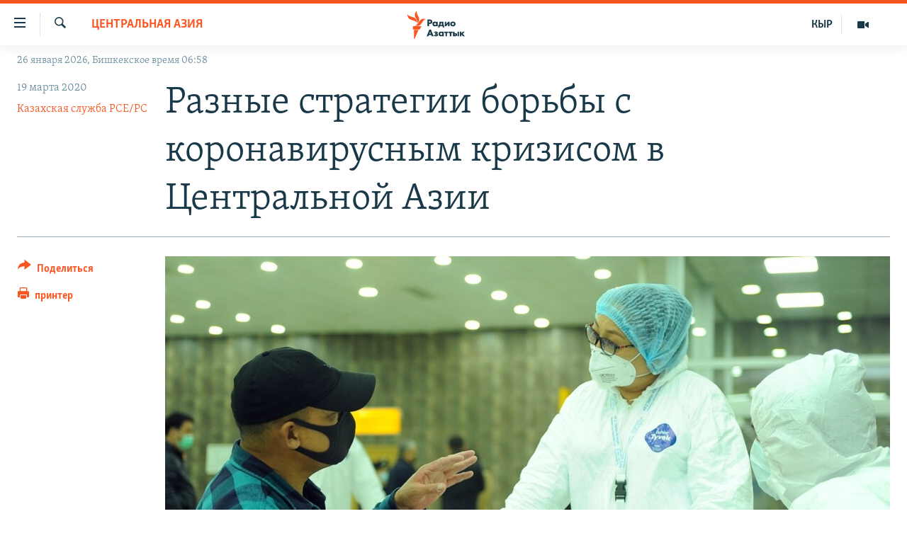

--- FILE ---
content_type: text/html; charset=utf-8
request_url: https://rus.azattyk.org/a/central-asian-countries-use-different-strategies-to-deal-with-coronavirus-crisis/30496969.html
body_size: 22451
content:

<!DOCTYPE html>
<html lang="ru" dir="ltr" class="no-js">
<head>
        <link rel="stylesheet" href="/Content/responsive/RFE/ru-KG/RFE-ru-KG.css?&amp;av=0.0.0.0&amp;cb=370">
<script src="https://tags.azattyk.org/rferl-pangea/prod/utag.sync.js"></script><script type='text/javascript' src='https://www.youtube.com/iframe_api' async></script>            <link rel="manifest" href="/manifest.json">
    <script type="text/javascript">
        //a general 'js' detection, must be on top level in <head>, due to CSS performance
        document.documentElement.className = "js";
        var cacheBuster = "370";
        var appBaseUrl = "/";
        var imgEnhancerBreakpoints = [0, 144, 256, 408, 650, 1023, 1597];
        var isLoggingEnabled = false;
        var isPreviewPage = false;
        var isLivePreviewPage = false;

        if (!isPreviewPage) {
            window.RFE = window.RFE || {};
            window.RFE.cacheEnabledByParam = window.location.href.indexOf('nocache=1') === -1;

            const url = new URL(window.location.href);
            const params = new URLSearchParams(url.search);

            // Remove the 'nocache' parameter
            params.delete('nocache');

            // Update the URL without the 'nocache' parameter
            url.search = params.toString();
            window.history.replaceState(null, '', url.toString());
        } else {
            window.addEventListener('load', function() {
                const links = window.document.links;
                for (let i = 0; i < links.length; i++) {
                    links[i].href = '#';
                    links[i].target = '_self';
                }
             })
        }

var pwaEnabled = false;        var swCacheDisabled;
    </script>
    <meta charset="utf-8" />

            <title>&#x420;&#x430;&#x437;&#x43D;&#x44B;&#x435; &#x441;&#x442;&#x440;&#x430;&#x442;&#x435;&#x433;&#x438;&#x438; &#x431;&#x43E;&#x440;&#x44C;&#x431;&#x44B; &#x441; &#x43A;&#x43E;&#x440;&#x43E;&#x43D;&#x430;&#x432;&#x438;&#x440;&#x443;&#x441;&#x43D;&#x44B;&#x43C; &#x43A;&#x440;&#x438;&#x437;&#x438;&#x441;&#x43E;&#x43C; &#x432; &#x426;&#x435;&#x43D;&#x442;&#x440;&#x430;&#x43B;&#x44C;&#x43D;&#x43E;&#x439; &#x410;&#x437;&#x438;&#x438;</title>
            <meta name="description" content="&#x421;&#x442;&#x440;&#x430;&#x43D;&#x44B; &#x426;&#x435;&#x43D;&#x442;&#x440;&#x430;&#x43B;&#x44C;&#x43D;&#x43E;&#x439; &#x410;&#x437;&#x438;&#x438; &#x437;&#x43D;&#x430;&#x43B;&#x438;, &#x447;&#x442;&#x43E; &#x43A;&#x43E;&#x440;&#x43E;&#x43D;&#x430;&#x432;&#x438;&#x440;&#x443;&#x441; &#x432; &#x441;&#x43A;&#x43E;&#x440;&#x43E;&#x43C; &#x432;&#x440;&#x435;&#x43C;&#x435;&#x43D;&#x438; &#x434;&#x43E;&#x439;&#x434;&#x435;&#x442; &#x438; &#x434;&#x43E; &#x43D;&#x438;&#x445;, &#x442;&#x435;&#x43C; &#x43D;&#x435; &#x43C;&#x435;&#x43D;&#x435;&#x435; &#x43A;&#x430;&#x436;&#x434;&#x430;&#x44F; &#x438;&#x437; &#x43F;&#x44F;&#x442;&#x438; &#x441;&#x442;&#x440;&#x430;&#x43D; &#x440;&#x435;&#x430;&#x433;&#x438;&#x440;&#x43E;&#x432;&#x430;&#x43B;&#x430; &#x43D;&#x430; &#x44D;&#x442;&#x43E; &#x43F;&#x43E;-&#x440;&#x430;&#x437;&#x43D;&#x43E;&#x43C;&#x443;.&#xD;&#xA;&#xD;&#xA;" />
                <meta name="keywords" content="Архив "Азаттыка" на русском, Центральная Азия, COVID-19 , коронавирус, пандемия, стратегия борьбы" />
    <meta name="viewport" content="width=device-width, initial-scale=1.0" />


    <meta http-equiv="X-UA-Compatible" content="IE=edge" />

<meta name="robots" content="max-image-preview:large"><meta name="yandex-verification" content="293efccb48109ab0" />
<meta property="fb:pages" content="220634991334437" />

        <link href="https://rus.azattyq.org/a/central-asian-countries-use-different-strategies-to-deal-with-coronavirus-crisis-%d0%b0%d0%b7%d0%b8%d0%b8/30496767.html" rel="canonical" />

        <meta name="apple-mobile-web-app-title" content="RFE/RL" />
        <meta name="apple-mobile-web-app-status-bar-style" content="black" />
            <meta name="apple-itunes-app" content="app-id=475986784, app-argument=//30496969.ltr" />
<meta content="&#x420;&#x430;&#x437;&#x43D;&#x44B;&#x435; &#x441;&#x442;&#x440;&#x430;&#x442;&#x435;&#x433;&#x438;&#x438; &#x431;&#x43E;&#x440;&#x44C;&#x431;&#x44B; &#x441; &#x43A;&#x43E;&#x440;&#x43E;&#x43D;&#x430;&#x432;&#x438;&#x440;&#x443;&#x441;&#x43D;&#x44B;&#x43C; &#x43A;&#x440;&#x438;&#x437;&#x438;&#x441;&#x43E;&#x43C; &#x432; &#x426;&#x435;&#x43D;&#x442;&#x440;&#x430;&#x43B;&#x44C;&#x43D;&#x43E;&#x439; &#x410;&#x437;&#x438;&#x438;" property="og:title"></meta>
<meta content="&#x421;&#x442;&#x440;&#x430;&#x43D;&#x44B; &#x426;&#x435;&#x43D;&#x442;&#x440;&#x430;&#x43B;&#x44C;&#x43D;&#x43E;&#x439; &#x410;&#x437;&#x438;&#x438; &#x437;&#x43D;&#x430;&#x43B;&#x438;, &#x447;&#x442;&#x43E; &#x43A;&#x43E;&#x440;&#x43E;&#x43D;&#x430;&#x432;&#x438;&#x440;&#x443;&#x441; &#x432; &#x441;&#x43A;&#x43E;&#x440;&#x43E;&#x43C; &#x432;&#x440;&#x435;&#x43C;&#x435;&#x43D;&#x438; &#x434;&#x43E;&#x439;&#x434;&#x435;&#x442; &#x438; &#x434;&#x43E; &#x43D;&#x438;&#x445;, &#x442;&#x435;&#x43C; &#x43D;&#x435; &#x43C;&#x435;&#x43D;&#x435;&#x435; &#x43A;&#x430;&#x436;&#x434;&#x430;&#x44F; &#x438;&#x437; &#x43F;&#x44F;&#x442;&#x438; &#x441;&#x442;&#x440;&#x430;&#x43D; &#x440;&#x435;&#x430;&#x433;&#x438;&#x440;&#x43E;&#x432;&#x430;&#x43B;&#x430; &#x43D;&#x430; &#x44D;&#x442;&#x43E; &#x43F;&#x43E;-&#x440;&#x430;&#x437;&#x43D;&#x43E;&#x43C;&#x443;.&#xD;&#xA;&#xD;&#xA;" property="og:description"></meta>
<meta content="article" property="og:type"></meta>
<meta content="https://rus.azattyk.org/a/central-asian-countries-use-different-strategies-to-deal-with-coronavirus-crisis/30496969.html" property="og:url"></meta>
<meta content="&#x420;&#x430;&#x434;&#x438;&#x43E; &#x410;&#x437;&#x430;&#x442;&#x442;&#x44B;&#x43A; (&#x41A;&#x44B;&#x440;&#x433;&#x44B;&#x437;&#x441;&#x43A;&#x430;&#x44F; &#x441;&#x43B;&#x443;&#x436;&#x431;&#x430; &#x420;&#x430;&#x434;&#x438;&#x43E; &#x421;&#x432;&#x43E;&#x431;&#x43E;&#x434;&#x43D;&#x430;&#x44F; &#x415;&#x432;&#x440;&#x43E;&#x43F;&#x430;/&#x420;&#x430;&#x434;&#x438;&#x43E; &#x421;&#x432;&#x43E;&#x431;&#x43E;&#x434;&#x430;) " property="og:site_name"></meta>
<meta content="https://www.facebook.com/Azattyk-Media-220634991334437/" property="article:publisher"></meta>
<meta content="https://gdb.rferl.org/0c056bf1-f36b-4f85-9ddb-2d02d1f1f82d_cx3_cy13_cw95_w1200_h630.jpg" property="og:image"></meta>
<meta content="1200" property="og:image:width"></meta>
<meta content="630" property="og:image:height"></meta>
<meta content="231639125410152" property="fb:app_id"></meta>
<meta content="&#x41A;&#x430;&#x437;&#x430;&#x445;&#x441;&#x43A;&#x430;&#x44F; &#x441;&#x43B;&#x443;&#x436;&#x431;&#x430; &#x420;&#x421;&#x415;/&#x420;&#x421;" name="Author"></meta>
<meta content="summary_large_image" name="twitter:card"></meta>
<meta content="@AzattykMedia" name="twitter:site"></meta>
<meta content="https://gdb.rferl.org/0c056bf1-f36b-4f85-9ddb-2d02d1f1f82d_cx3_cy13_cw95_w1200_h630.jpg" name="twitter:image"></meta>
<meta content="&#x420;&#x430;&#x437;&#x43D;&#x44B;&#x435; &#x441;&#x442;&#x440;&#x430;&#x442;&#x435;&#x433;&#x438;&#x438; &#x431;&#x43E;&#x440;&#x44C;&#x431;&#x44B; &#x441; &#x43A;&#x43E;&#x440;&#x43E;&#x43D;&#x430;&#x432;&#x438;&#x440;&#x443;&#x441;&#x43D;&#x44B;&#x43C; &#x43A;&#x440;&#x438;&#x437;&#x438;&#x441;&#x43E;&#x43C; &#x432; &#x426;&#x435;&#x43D;&#x442;&#x440;&#x430;&#x43B;&#x44C;&#x43D;&#x43E;&#x439; &#x410;&#x437;&#x438;&#x438;" name="twitter:title"></meta>
<meta content="&#x421;&#x442;&#x440;&#x430;&#x43D;&#x44B; &#x426;&#x435;&#x43D;&#x442;&#x440;&#x430;&#x43B;&#x44C;&#x43D;&#x43E;&#x439; &#x410;&#x437;&#x438;&#x438; &#x437;&#x43D;&#x430;&#x43B;&#x438;, &#x447;&#x442;&#x43E; &#x43A;&#x43E;&#x440;&#x43E;&#x43D;&#x430;&#x432;&#x438;&#x440;&#x443;&#x441; &#x432; &#x441;&#x43A;&#x43E;&#x440;&#x43E;&#x43C; &#x432;&#x440;&#x435;&#x43C;&#x435;&#x43D;&#x438; &#x434;&#x43E;&#x439;&#x434;&#x435;&#x442; &#x438; &#x434;&#x43E; &#x43D;&#x438;&#x445;, &#x442;&#x435;&#x43C; &#x43D;&#x435; &#x43C;&#x435;&#x43D;&#x435;&#x435; &#x43A;&#x430;&#x436;&#x434;&#x430;&#x44F; &#x438;&#x437; &#x43F;&#x44F;&#x442;&#x438; &#x441;&#x442;&#x440;&#x430;&#x43D; &#x440;&#x435;&#x430;&#x433;&#x438;&#x440;&#x43E;&#x432;&#x430;&#x43B;&#x430; &#x43D;&#x430; &#x44D;&#x442;&#x43E; &#x43F;&#x43E;-&#x440;&#x430;&#x437;&#x43D;&#x43E;&#x43C;&#x443;.&#xD;&#xA;&#xD;&#xA;" name="twitter:description"></meta>
                    <link rel="amphtml" href="https://rus.azattyk.org/amp/central-asian-countries-use-different-strategies-to-deal-with-coronavirus-crisis/30496969.html" />
<script type="application/ld+json">{"articleSection":"Центральная Азия","isAccessibleForFree":true,"headline":"Разные стратегии борьбы с коронавирусным кризисом в Центральной Азии","inLanguage":"ru-KG","keywords":"Архив \u0022Азаттыка\u0022 на русском, Центральная Азия, COVID-19 , коронавирус, пандемия, стратегия борьбы","author":{"@type":"Person","url":"https://rus.azattyk.org/author/казахская-служба-рсе-рс/y--vqp","description":"","image":{"@type":"ImageObject"},"name":"Казахская служба РСЕ/РС"},"datePublished":"2020-03-19 10:09:17Z","dateModified":"2020-03-19 10:15:18Z","publisher":{"logo":{"width":512,"height":220,"@type":"ImageObject","url":"https://rus.azattyk.org/Content/responsive/RFE/ru-KG/img/logo.png"},"@type":"NewsMediaOrganization","url":"https://rus.azattyk.org","sameAs":["https://facebook.com/pages/Azattyk-Media/220634991334437","https://twitter.com/AzattykMedia","https://telegram.me/azattykrus","https://www.instagram.com/azattykmedia/","https://www.youtube.com/user/AzattykUnalgysy"],"name":"Азаттык","alternateName":"Новости Кыргызстана, новости Центральной Азии"},"@context":"https://schema.org","@type":"NewsArticle","mainEntityOfPage":"https://rus.azattyk.org/a/central-asian-countries-use-different-strategies-to-deal-with-coronavirus-crisis/30496969.html","url":"https://rus.azattyk.org/a/central-asian-countries-use-different-strategies-to-deal-with-coronavirus-crisis/30496969.html","description":"Страны Центральной Азии знали, что коронавирус в скором времени дойдет и до них, тем не менее каждая из пяти стран реагировала на это по-разному.\r\n\r\n","image":{"width":1080,"height":608,"@type":"ImageObject","url":"https://gdb.rferl.org/0c056bf1-f36b-4f85-9ddb-2d02d1f1f82d_cx3_cy13_cw95_w1080_h608.jpg"},"name":"Разные стратегии борьбы с коронавирусным кризисом в Центральной Азии"}</script>
    <script src="/Scripts/responsive/infographics.bundle.min.js?&amp;av=0.0.0.0&amp;cb=370"></script>
        <script src="/Scripts/responsive/dollardom.min.js?&amp;av=0.0.0.0&amp;cb=370"></script>
        <script src="/Scripts/responsive/modules/commons.js?&amp;av=0.0.0.0&amp;cb=370"></script>
        <script src="/Scripts/responsive/modules/app_code.js?&amp;av=0.0.0.0&amp;cb=370"></script>

        <link rel="icon" type="image/svg+xml" href="/Content/responsive/RFE/img/webApp/favicon.svg" />
        <link rel="alternate icon" href="/Content/responsive/RFE/img/webApp/favicon.ico" />
            <link rel="mask-icon" color="#ea6903" href="/Content/responsive/RFE/img/webApp/favicon_safari.svg" />
        <link rel="apple-touch-icon" sizes="152x152" href="/Content/responsive/RFE/img/webApp/ico-152x152.png" />
        <link rel="apple-touch-icon" sizes="144x144" href="/Content/responsive/RFE/img/webApp/ico-144x144.png" />
        <link rel="apple-touch-icon" sizes="114x114" href="/Content/responsive/RFE/img/webApp/ico-114x114.png" />
        <link rel="apple-touch-icon" sizes="72x72" href="/Content/responsive/RFE/img/webApp/ico-72x72.png" />
        <link rel="apple-touch-icon-precomposed" href="/Content/responsive/RFE/img/webApp/ico-57x57.png" />
        <link rel="icon" sizes="192x192" href="/Content/responsive/RFE/img/webApp/ico-192x192.png" />
        <link rel="icon" sizes="128x128" href="/Content/responsive/RFE/img/webApp/ico-128x128.png" />
        <meta name="msapplication-TileColor" content="#ffffff" />
        <meta name="msapplication-TileImage" content="/Content/responsive/RFE/img/webApp/ico-144x144.png" />
                <link rel="preload" href="/Content/responsive/fonts/Skolar-Lt_Cyrl_v2.4.woff" type="font/woff" as="font" crossorigin="anonymous" />
    <link rel="alternate" type="application/rss+xml" title="RFE/RL - Top Stories [RSS]" href="/api/" />
    <link rel="sitemap" type="application/rss+xml" href="/sitemap.xml" />
    
    



</head>
<body class=" nav-no-loaded cc_theme pg-article print-lay-article js-category-to-nav nojs-images date-time-enabled">
        <script type="text/javascript" >
            var analyticsData = {url:"https://rus.azattyk.org/a/central-asian-countries-use-different-strategies-to-deal-with-coronavirus-crisis/30496969.html",property_id:"440",article_uid:"30496969",page_title:"Разные стратегии борьбы с коронавирусным кризисом в Центральной Азии",page_type:"article",content_type:"article",subcontent_type:"article",last_modified:"2020-03-19 10:15:18Z",pub_datetime:"2020-03-19 10:09:17Z",pub_year:"2020",pub_month:"03",pub_day:"19",pub_hour:"10",pub_weekday:"Thursday",section:"центральная азия",english_section:"central-asia",byline:"Казахская служба РСЕ/РС",categories:"ky_archive_in_russian_ru,central-asia,covid-19",tags:"коронавирус;пандемия;стратегия борьбы",domain:"rus.azattyk.org",language:"Russian",language_service:"RFERL Kyrgyz",platform:"web",copied:"yes",copied_article:"30496767|6|Kazakh [ru]|2020-03-19",copied_title:"Разные стратегии борьбы с коронавирусным кризисом в Центральной Азии",runs_js:"Yes",cms_release:"8.44.0.0.370",enviro_type:"prod",slug:"central-asian-countries-use-different-strategies-to-deal-with-coronavirus-crisis",entity:"RFE",short_language_service:"KYR",platform_short:"W",page_name:"Разные стратегии борьбы с коронавирусным кризисом в Центральной Азии"};
        </script>
<noscript><iframe src="https://www.googletagmanager.com/ns.html?id=GTM-WXZBPZ" height="0" width="0" style="display:none;visibility:hidden"></iframe></noscript>        <script type="text/javascript" data-cookiecategory="analytics">
            var gtmEventObject = Object.assign({}, analyticsData, {event: 'page_meta_ready'});window.dataLayer = window.dataLayer || [];window.dataLayer.push(gtmEventObject);
            if (top.location === self.location) { //if not inside of an IFrame
                 var renderGtm = "true";
                 if (renderGtm === "true") {
            (function(w,d,s,l,i){w[l]=w[l]||[];w[l].push({'gtm.start':new Date().getTime(),event:'gtm.js'});var f=d.getElementsByTagName(s)[0],j=d.createElement(s),dl=l!='dataLayer'?'&l='+l:'';j.async=true;j.src='//www.googletagmanager.com/gtm.js?id='+i+dl;f.parentNode.insertBefore(j,f);})(window,document,'script','dataLayer','GTM-WXZBPZ');
                 }
            }
        </script>
        <!--Analytics tag js version start-->
            <script type="text/javascript" data-cookiecategory="analytics">
                var utag_data = Object.assign({}, analyticsData, {});
if(typeof(TealiumTagFrom)==='function' && typeof(TealiumTagSearchKeyword)==='function') {
var utag_from=TealiumTagFrom();var utag_searchKeyword=TealiumTagSearchKeyword();
if(utag_searchKeyword!=null && utag_searchKeyword!=='' && utag_data["search_keyword"]==null) utag_data["search_keyword"]=utag_searchKeyword;if(utag_from!=null && utag_from!=='') utag_data["from"]=TealiumTagFrom();}
                if(window.top!== window.self&&utag_data.page_type==="snippet"){utag_data.page_type = 'iframe';}
                try{if(window.top!==window.self&&window.self.location.hostname===window.top.location.hostname){utag_data.platform = 'self-embed';utag_data.platform_short = 'se';}}catch(e){if(window.top!==window.self&&window.self.location.search.includes("platformType=self-embed")){utag_data.platform = 'cross-promo';utag_data.platform_short = 'cp';}}
                (function(a,b,c,d){    a="https://tags.azattyk.org/rferl-pangea/prod/utag.js";    b=document;c="script";d=b.createElement(c);d.src=a;d.type="text/java"+c;d.async=true;    a=b.getElementsByTagName(c)[0];a.parentNode.insertBefore(d,a);    })();
            </script>
        <!--Analytics tag js version end-->
<!-- Analytics tag management NoScript -->
<noscript>
<img style="position: absolute; border: none;" src="https://ssc.azattyk.org/b/ss/bbgprod,bbgentityrferl/1/G.4--NS/260463318?pageName=rfe%3akyr%3aw%3aarticle%3a%d0%a0%d0%b0%d0%b7%d0%bd%d1%8b%d0%b5%20%d1%81%d1%82%d1%80%d0%b0%d1%82%d0%b5%d0%b3%d0%b8%d0%b8%20%d0%b1%d0%be%d1%80%d1%8c%d0%b1%d1%8b%20%d1%81%20%d0%ba%d0%be%d1%80%d0%be%d0%bd%d0%b0%d0%b2%d0%b8%d1%80%d1%83%d1%81%d0%bd%d1%8b%d0%bc%20%d0%ba%d1%80%d0%b8%d0%b7%d0%b8%d1%81%d0%be%d0%bc%20%d0%b2%20%d0%a6%d0%b5%d0%bd%d1%82%d1%80%d0%b0%d0%bb%d1%8c%d0%bd%d0%be%d0%b9%20%d0%90%d0%b7%d0%b8%d0%b8&amp;c6=%d0%a0%d0%b0%d0%b7%d0%bd%d1%8b%d0%b5%20%d1%81%d1%82%d1%80%d0%b0%d1%82%d0%b5%d0%b3%d0%b8%d0%b8%20%d0%b1%d0%be%d1%80%d1%8c%d0%b1%d1%8b%20%d1%81%20%d0%ba%d0%be%d1%80%d0%be%d0%bd%d0%b0%d0%b2%d0%b8%d1%80%d1%83%d1%81%d0%bd%d1%8b%d0%bc%20%d0%ba%d1%80%d0%b8%d0%b7%d0%b8%d1%81%d0%be%d0%bc%20%d0%b2%20%d0%a6%d0%b5%d0%bd%d1%82%d1%80%d0%b0%d0%bb%d1%8c%d0%bd%d0%be%d0%b9%20%d0%90%d0%b7%d0%b8%d0%b8&amp;v36=8.44.0.0.370&amp;v6=D=c6&amp;g=https%3a%2f%2frus.azattyk.org%2fa%2fcentral-asian-countries-use-different-strategies-to-deal-with-coronavirus-crisis%2f30496969.html&amp;c1=D=g&amp;v1=D=g&amp;events=event1,event52&amp;c16=rferl%20kyrgyz&amp;v16=D=c16&amp;c5=central-asia&amp;v5=D=c5&amp;ch=%d0%a6%d0%b5%d0%bd%d1%82%d1%80%d0%b0%d0%bb%d1%8c%d0%bd%d0%b0%d1%8f%20%d0%90%d0%b7%d0%b8%d1%8f&amp;c15=russian&amp;v15=D=c15&amp;c4=article&amp;v4=D=c4&amp;c14=30496969&amp;v14=D=c14&amp;v20=no&amp;c17=web&amp;v17=D=c17&amp;mcorgid=518abc7455e462b97f000101%40adobeorg&amp;server=rus.azattyk.org&amp;pageType=D=c4&amp;ns=bbg&amp;v29=D=server&amp;v25=rfe&amp;v30=440&amp;v105=D=User-Agent " alt="analytics" width="1" height="1" /></noscript>
<!-- End of Analytics tag management NoScript -->


        <!--*** Accessibility links - For ScreenReaders only ***-->
        <section>
            <div class="sr-only">
                <h2>&#x421;&#x441;&#x44B;&#x43B;&#x43A;&#x438; &#x434;&#x43B;&#x44F; &#x443;&#x43F;&#x440;&#x43E;&#x449;&#x435;&#x43D;&#x43D;&#x43E;&#x433;&#x43E; &#x434;&#x43E;&#x441;&#x442;&#x443;&#x43F;&#x430;</h2>
                <ul>
                    <li><a href="#content" data-disable-smooth-scroll="1">&#x412;&#x435;&#x440;&#x43D;&#x443;&#x442;&#x44C;&#x441;&#x44F; &#x43A; &#x43E;&#x441;&#x43D;&#x43E;&#x432;&#x43D;&#x43E;&#x43C;&#x443; &#x441;&#x43E;&#x434;&#x435;&#x440;&#x436;&#x430;&#x43D;&#x438;&#x44E;</a></li>
                    <li><a href="#navigation" data-disable-smooth-scroll="1">&#x412;&#x435;&#x440;&#x43D;&#x443;&#x442;&#x44C;&#x441;&#x44F; &#x43A; &#x433;&#x43B;&#x430;&#x432;&#x43D;&#x43E;&#x439; &#x43D;&#x430;&#x432;&#x438;&#x433;&#x430;&#x446;&#x438;&#x438;</a></li>
                    <li><a href="#txtHeaderSearch" data-disable-smooth-scroll="1">&#x412;&#x435;&#x440;&#x43D;&#x443;&#x442;&#x44C;&#x441;&#x44F; &#x43A; &#x43F;&#x43E;&#x438;&#x441;&#x43A;&#x443;</a></li>
                </ul>
            </div>
        </section>
    




<div dir="ltr">
    <div id="page">
            <aside>

<div class="c-lightbox overlay-modal">
    <div class="c-lightbox__intro">
        <h2 class="c-lightbox__intro-title"></h2>
        <button class="btn btn--rounded c-lightbox__btn c-lightbox__intro-next" title="&#x421;&#x43B;&#x435;&#x434;&#x443;&#x44E;&#x449;&#x438;&#x439;">
            <span class="ico ico--rounded ico-chevron-forward"></span>
            <span class="sr-only">&#x421;&#x43B;&#x435;&#x434;&#x443;&#x44E;&#x449;&#x438;&#x439;</span>
        </button>
    </div>
    <div class="c-lightbox__nav">
        <button class="btn btn--rounded c-lightbox__btn c-lightbox__btn--close" title="&#x417;&#x430;&#x43A;&#x440;&#x44B;&#x442;&#x44C;">
            <span class="ico ico--rounded ico-close"></span>
            <span class="sr-only">&#x417;&#x430;&#x43A;&#x440;&#x44B;&#x442;&#x44C;</span>
        </button>
        <button class="btn btn--rounded c-lightbox__btn c-lightbox__btn--prev" title="&#x41F;&#x440;&#x435;&#x434;&#x44B;&#x434;&#x443;&#x449;&#x438;&#x439;">
            <span class="ico ico--rounded ico-chevron-backward"></span>
            <span class="sr-only">&#x41F;&#x440;&#x435;&#x434;&#x44B;&#x434;&#x443;&#x449;&#x438;&#x439;</span>
        </button>
        <button class="btn btn--rounded c-lightbox__btn c-lightbox__btn--next" title="&#x421;&#x43B;&#x435;&#x434;&#x443;&#x44E;&#x449;&#x438;&#x439;">
            <span class="ico ico--rounded ico-chevron-forward"></span>
            <span class="sr-only">&#x421;&#x43B;&#x435;&#x434;&#x443;&#x44E;&#x449;&#x438;&#x439;</span>
        </button>
    </div>
    <div class="c-lightbox__content-wrap">
        <figure class="c-lightbox__content">
            <span class="c-spinner c-spinner--lightbox">
                <img src="/Content/responsive/img/player-spinner.png"
                     alt="please wait"
                     title="please wait" />
            </span>
            <div class="c-lightbox__img">
                <div class="thumb">
                    <img src="" alt="" />
                </div>
            </div>
            <figcaption>
                <div class="c-lightbox__info c-lightbox__info--foot">
                    <span class="c-lightbox__counter"></span>
                    <span class="caption c-lightbox__caption"></span>
                </div>
            </figcaption>
        </figure>
    </div>
    <div class="hidden">
        <div class="content-advisory__box content-advisory__box--lightbox">
            <span class="content-advisory__box-text">This image contains sensitive content which some people may find offensive or disturbing.</span>
            <button class="btn btn--transparent content-advisory__box-btn m-t-md" value="text" type="button">
                <span class="btn__text">
                    Click to reveal
                </span>
            </button>
        </div>
    </div>
</div>

<div class="print-dialogue">
    <div class="container">
        <h3 class="print-dialogue__title section-head">Print Options:</h3>
        <div class="print-dialogue__opts">
            <ul class="print-dialogue__opt-group">
                <li class="form__group form__group--checkbox">
                    <input class="form__check " id="checkboxImages" name="checkboxImages" type="checkbox" checked="checked" />
                    <label for="checkboxImages" class="form__label m-t-md">Images</label>
                </li>
                <li class="form__group form__group--checkbox">
                    <input class="form__check " id="checkboxMultimedia" name="checkboxMultimedia" type="checkbox" checked="checked" />
                    <label for="checkboxMultimedia" class="form__label m-t-md">Multimedia</label>
                </li>
            </ul>
            <ul class="print-dialogue__opt-group">
                <li class="form__group form__group--checkbox">
                    <input class="form__check " id="checkboxEmbedded" name="checkboxEmbedded" type="checkbox" checked="checked" />
                    <label for="checkboxEmbedded" class="form__label m-t-md">Embedded Content</label>
                </li>
                <li class="hidden">
                    <input class="form__check " id="checkboxComments" name="checkboxComments" type="checkbox" />
                    <label for="checkboxComments" class="form__label m-t-md"> Comments</label>
                </li>
            </ul>
        </div>
        <div class="print-dialogue__buttons">
            <button class="btn  btn--secondary close-button" type="button" title="&#x41E;&#x442;&#x43C;&#x435;&#x43D;&#x438;&#x442;&#x44C;">
                <span class="btn__text ">&#x41E;&#x442;&#x43C;&#x435;&#x43D;&#x438;&#x442;&#x44C;</span>
            </button>
            <button class="btn  btn-cust-print m-l-sm" type="button" title="&#x43F;&#x440;&#x438;&#x43D;&#x442;&#x435;&#x440;">
                <span class="btn__text ">&#x43F;&#x440;&#x438;&#x43D;&#x442;&#x435;&#x440;</span>
            </button>
        </div>
    </div>
</div>                
<div class="ctc-message pos-fix">
    <div class="ctc-message__inner">&#x421;&#x441;&#x44B;&#x43B;&#x43A;&#x430; &#x441;&#x43A;&#x43E;&#x43F;&#x438;&#x440;&#x43E;&#x432;&#x430;&#x43D;&#x430;</div>
</div>
            </aside>

<div class="hdr-20 hdr-20--big">
    <div class="hdr-20__inner">
        <div class="hdr-20__max pos-rel">
            <div class="hdr-20__side hdr-20__side--primary d-flex">
                <label data-for="main-menu-ctrl" data-switcher-trigger="true" data-switch-target="main-menu-ctrl" class="burger hdr-trigger pos-rel trans-trigger" data-trans-evt="click" data-trans-id="menu">
                    <span class="ico ico-close hdr-trigger__ico hdr-trigger__ico--close burger__ico burger__ico--close"></span>
                    <span class="ico ico-menu hdr-trigger__ico hdr-trigger__ico--open burger__ico burger__ico--open"></span>
                </label>
                <div class="menu-pnl pos-fix trans-target" data-switch-target="main-menu-ctrl" data-trans-id="menu">
                    <div class="menu-pnl__inner">
                        <nav class="main-nav menu-pnl__item menu-pnl__item--first">
                            <ul class="main-nav__list accordeon" data-analytics-tales="false" data-promo-name="link" data-location-name="nav,secnav">
                                

        <li class="main-nav__item accordeon__item" data-switch-target="menu-item-4685">
            <label class="main-nav__item-name main-nav__item-name--label accordeon__control-label" data-switcher-trigger="true" data-for="menu-item-4685">
                &#x426;&#x435;&#x43D;&#x442;&#x440;&#x430;&#x43B;&#x44C;&#x43D;&#x430;&#x44F; &#x410;&#x437;&#x438;&#x44F;
                <span class="ico ico-chevron-down main-nav__chev"></span>
            </label>
            <div class="main-nav__sub-list">
                
    <a class="main-nav__item-name main-nav__item-name--link main-nav__item-name--sub" href="https://rus.azattyq.org/z/370" title="&#x41A;&#x430;&#x437;&#x430;&#x445;&#x441;&#x442;&#x430;&#x43D;"  >&#x41A;&#x430;&#x437;&#x430;&#x445;&#x441;&#x442;&#x430;&#x43D;</a>

    <a class="main-nav__item-name main-nav__item-name--link main-nav__item-name--sub" href="https://rus.azattyq.org/z/23725" title="&#x41A;&#x44B;&#x440;&#x433;&#x44B;&#x437;&#x441;&#x442;&#x430;&#x43D;"  >&#x41A;&#x44B;&#x440;&#x433;&#x44B;&#x437;&#x441;&#x442;&#x430;&#x43D;</a>

    <a class="main-nav__item-name main-nav__item-name--link main-nav__item-name--sub" href="https://rus.azattyq.org/z/23726" title="&#x422;&#x430;&#x434;&#x436;&#x438;&#x43A;&#x438;&#x441;&#x442;&#x430;&#x43D;"  >&#x422;&#x430;&#x434;&#x436;&#x438;&#x43A;&#x438;&#x441;&#x442;&#x430;&#x43D;</a>

    <a class="main-nav__item-name main-nav__item-name--link main-nav__item-name--sub" href="https://rus.azattyq.org/z/23728" title="&#x422;&#x443;&#x440;&#x43A;&#x43C;&#x435;&#x43D;&#x438;&#x441;&#x442;&#x430;&#x43D;"  >&#x422;&#x443;&#x440;&#x43A;&#x43C;&#x435;&#x43D;&#x438;&#x441;&#x442;&#x430;&#x43D;</a>

    <a class="main-nav__item-name main-nav__item-name--link main-nav__item-name--sub" href="https://rus.azattyq.org/z/23727" title="&#x423;&#x437;&#x431;&#x435;&#x43A;&#x438;&#x441;&#x442;&#x430;&#x43D;"  >&#x423;&#x437;&#x431;&#x435;&#x43A;&#x438;&#x441;&#x442;&#x430;&#x43D;</a>

            </div>
        </li>

        <li class="main-nav__item">
            <a class="main-nav__item-name main-nav__item-name--link" href="/politics" title="&#x41F;&#x43E;&#x43B;&#x438;&#x442;&#x438;&#x43A;&#x430;" data-item-name="politics_rus" >&#x41F;&#x43E;&#x43B;&#x438;&#x442;&#x438;&#x43A;&#x430;</a>
        </li>

        <li class="main-nav__item">
            <a class="main-nav__item-name main-nav__item-name--link" href="/economics" title="&#x42D;&#x43A;&#x43E;&#x43D;&#x43E;&#x43C;&#x438;&#x43A;&#x430;" data-item-name="economy_azattyk_in_russian" >&#x42D;&#x43A;&#x43E;&#x43D;&#x43E;&#x43C;&#x438;&#x43A;&#x430;</a>
        </li>

        <li class="main-nav__item">
            <a class="main-nav__item-name main-nav__item-name--link" href="/world" title="&#x412; &#x43C;&#x438;&#x440;&#x435;" data-item-name="world_by_azattyk_in_rus" >&#x412; &#x43C;&#x438;&#x440;&#x435;</a>
        </li>

        <li class="main-nav__item">
            <a class="main-nav__item-name main-nav__item-name--link" href="/freedom-of-speech" title="&#x421;&#x432;&#x43E;&#x431;&#x43E;&#x434;&#x430; &#x441;&#x43B;&#x43E;&#x432;&#x430;" data-item-name="freedom_of_spich" >&#x421;&#x432;&#x43E;&#x431;&#x43E;&#x434;&#x430; &#x441;&#x43B;&#x43E;&#x432;&#x430;</a>
        </li>

        <li class="main-nav__item accordeon__item" data-switch-target="menu-item-685">
            <label class="main-nav__item-name main-nav__item-name--label accordeon__control-label" data-switcher-trigger="true" data-for="menu-item-685">
                &#x41C;&#x443;&#x43B;&#x44C;&#x442;&#x438;&#x43C;&#x435;&#x434;&#x438;&#x430;
                <span class="ico ico-chevron-down main-nav__chev"></span>
            </label>
            <div class="main-nav__sub-list">
                
    <a class="main-nav__item-name main-nav__item-name--link main-nav__item-name--sub" href="/multimedia" title="&#x412;&#x438;&#x434;&#x435;&#x43E;" data-item-name="multimedia_in_russian_kg_ru" >&#x412;&#x438;&#x434;&#x435;&#x43E;</a>

    <a class="main-nav__item-name main-nav__item-name--link main-nav__item-name--sub" href="/z/3728" title="&#x424;&#x43E;&#x442;&#x43E;&#x433;&#x430;&#x43B;&#x435;&#x440;&#x435;&#x44F;" data-item-name="photo_gallery_by_azattyk_in_russian" >&#x424;&#x43E;&#x442;&#x43E;&#x433;&#x430;&#x43B;&#x435;&#x440;&#x435;&#x44F;</a>

    <a class="main-nav__item-name main-nav__item-name--link main-nav__item-name--sub" href="/z/7507" title="&#x41F;&#x435;&#x440;&#x435;&#x43A;&#x440;&#x435;&#x441;&#x442;&#x43E;&#x43A;" data-item-name="cent_asia_crossroads_in_rus_ru" >&#x41F;&#x435;&#x440;&#x435;&#x43A;&#x440;&#x435;&#x441;&#x442;&#x43E;&#x43A;</a>

            </div>
        </li>



                            </ul>
                        </nav>
                        

<div class="menu-pnl__item">
        <a href="https://www.azattyk.org" class="menu-pnl__item-link" alt="&#x41A;&#x44B;&#x440;&#x433;&#x44B;&#x437;&#x447;&#x430;">&#x41A;&#x44B;&#x440;&#x433;&#x44B;&#x437;&#x447;&#x430;</a>
</div>


                        
                            <div class="menu-pnl__item menu-pnl__item--social">
                                    <h5 class="menu-pnl__sub-head">&#x41C;&#x44B; &#x432; &#x441;&#x43E;&#x446;&#x441;&#x435;&#x442;&#x44F;&#x445;</h5>

        <a href="https://facebook.com/pages/Azattyk-Media/220634991334437" title="&#x41C;&#x44B; &#x432;  Facebook" data-analytics-text="follow_on_facebook" class="btn btn--rounded btn--social-inverted menu-pnl__btn js-social-btn btn-facebook"  target="_blank" rel="noopener">
            <span class="ico ico-facebook-alt ico--rounded"></span>
        </a>


        <a href="https://twitter.com/AzattykMedia" title="&#x41C;&#x44B; &#x432; Twitter" data-analytics-text="follow_on_twitter" class="btn btn--rounded btn--social-inverted menu-pnl__btn js-social-btn btn-twitter"  target="_blank" rel="noopener">
            <span class="ico ico-twitter ico--rounded"></span>
        </a>


        <a href="https://www.youtube.com/user/AzattykUnalgysy" title="&#x41F;&#x440;&#x438;&#x441;&#x43E;&#x435;&#x434;&#x438;&#x43D;&#x44F;&#x439;&#x442;&#x435;&#x441;&#x44C; &#x432; Youtube" data-analytics-text="follow_on_youtube" class="btn btn--rounded btn--social-inverted menu-pnl__btn js-social-btn btn-youtube"  target="_blank" rel="noopener">
            <span class="ico ico-youtube ico--rounded"></span>
        </a>


        <a href="https://www.instagram.com/azattykmedia/" title="&#x41C;&#x44B; &#x432; Instagram" data-analytics-text="follow_on_instagram" class="btn btn--rounded btn--social-inverted menu-pnl__btn js-social-btn btn-instagram"  target="_blank" rel="noopener">
            <span class="ico ico-instagram ico--rounded"></span>
        </a>


        <a href="https://telegram.me/azattykrus" title="&#x41C;&#x44B; &#x432; Telegram" data-analytics-text="follow_on_telegram" class="btn btn--rounded btn--social-inverted menu-pnl__btn js-social-btn btn-telegram"  target="_blank" rel="noopener">
            <span class="ico ico-telegram ico--rounded"></span>
        </a>


        <a href="https://news.google.com/publications/CAAiEF5foboAd-QoS92K77xxjVAqFAgKIhBeX6G6AHfkKEvdiu-8cY1Q?hl=en-US&amp;gl=US&amp;ceid=US%3Aen" title="&#x427;&#x438;&#x442;&#x430;&#x439;&#x442;&#x435; &#x43D;&#x430;&#x441; &#x432; Google News" data-analytics-text="follow_on_google_news" class="btn btn--rounded btn--social-inverted menu-pnl__btn js-social-btn btn-g-news"  target="_blank" rel="noopener">
            <span class="ico ico-google-news ico--rounded"></span>
        </a>

                            </div>
                            <div class="menu-pnl__item">
                                <a href="/navigation/allsites" class="menu-pnl__item-link">
                                    <span class="ico ico-languages "></span>
                                    &#x412;&#x441;&#x435; &#x441;&#x430;&#x439;&#x442;&#x44B; &#x420;&#x421;&#x415;/&#x420;&#x421;
                                </a>
                            </div>
                    </div>
                </div>
                <label data-for="top-search-ctrl" data-switcher-trigger="true" data-switch-target="top-search-ctrl" class="top-srch-trigger hdr-trigger">
                    <span class="ico ico-close hdr-trigger__ico hdr-trigger__ico--close top-srch-trigger__ico top-srch-trigger__ico--close"></span>
                    <span class="ico ico-search hdr-trigger__ico hdr-trigger__ico--open top-srch-trigger__ico top-srch-trigger__ico--open"></span>
                </label>
                <div class="srch-top srch-top--in-header" data-switch-target="top-search-ctrl">
                    <div class="container">
                        
<form action="/s" class="srch-top__form srch-top__form--in-header" id="form-topSearchHeader" method="get" role="search">    <label for="txtHeaderSearch" class="sr-only">&#x418;&#x441;&#x43A;&#x430;&#x442;&#x44C;</label>
    <input type="text" id="txtHeaderSearch" name="k" placeholder="&#x43F;&#x43E;&#x438;&#x441;&#x43A;" accesskey="s" value="" class="srch-top__input analyticstag-event" onkeydown="if (event.keyCode === 13) { FireAnalyticsTagEventOnSearch('search', $dom.get('#txtHeaderSearch')[0].value) }" />
    <button title="&#x418;&#x441;&#x43A;&#x430;&#x442;&#x44C;" type="submit" class="btn btn--top-srch analyticstag-event" onclick="FireAnalyticsTagEventOnSearch('search', $dom.get('#txtHeaderSearch')[0].value) ">
        <span class="ico ico-search"></span>
    </button>
</form>
                    </div>
                </div>
                <a href="/" class="main-logo-link">
                    <img src="/Content/responsive/RFE/ru-KG/img/logo-compact.svg" class="main-logo main-logo--comp" alt="site logo">
                        <img src="/Content/responsive/RFE/ru-KG/img/logo.svg" class="main-logo main-logo--big" alt="site logo">
                </a>
            </div>
            <div class="hdr-20__side hdr-20__side--secondary d-flex">
                

    <a href="/multimedia" title="&#x41C;&#x443;&#x43B;&#x44C;&#x442;&#x438;&#x43C;&#x435;&#x434;&#x438;&#x430;" class="hdr-20__secondary-item" data-item-name="video">
        
    <span class="ico ico-video hdr-20__secondary-icon"></span>

    </a>

    <a href="https://www.azattyk.org" title="&#x41A;&#x42B;&#x420;" class="hdr-20__secondary-item hdr-20__secondary-item--lang" data-item-name="satellite">
        
&#x41A;&#x42B;&#x420;
    </a>

    <a href="/s" title="&#x418;&#x441;&#x43A;&#x430;&#x442;&#x44C;" class="hdr-20__secondary-item hdr-20__secondary-item--search" data-item-name="search">
        
    <span class="ico ico-search hdr-20__secondary-icon hdr-20__secondary-icon--search"></span>

    </a>



                
                <div class="srch-bottom">
                    
<form action="/s" class="srch-bottom__form d-flex" id="form-bottomSearch" method="get" role="search">    <label for="txtSearch" class="sr-only">&#x418;&#x441;&#x43A;&#x430;&#x442;&#x44C;</label>
    <input type="search" id="txtSearch" name="k" placeholder="&#x43F;&#x43E;&#x438;&#x441;&#x43A;" accesskey="s" value="" class="srch-bottom__input analyticstag-event" onkeydown="if (event.keyCode === 13) { FireAnalyticsTagEventOnSearch('search', $dom.get('#txtSearch')[0].value) }" />
    <button title="&#x418;&#x441;&#x43A;&#x430;&#x442;&#x44C;" type="submit" class="btn btn--bottom-srch analyticstag-event" onclick="FireAnalyticsTagEventOnSearch('search', $dom.get('#txtSearch')[0].value) ">
        <span class="ico ico-search"></span>
    </button>
</form>
                </div>
            </div>
            <img src="/Content/responsive/RFE/ru-KG/img/logo-print.gif" class="logo-print" alt="site logo">
            <img src="/Content/responsive/RFE/ru-KG/img/logo-print_color.png" class="logo-print logo-print--color" alt="site logo">
        </div>
    </div>
</div>
    <script>
        if (document.body.className.indexOf('pg-home') > -1) {
            var nav2In = document.querySelector('.hdr-20__inner');
            var nav2Sec = document.querySelector('.hdr-20__side--secondary');
            var secStyle = window.getComputedStyle(nav2Sec);
            if (nav2In && window.pageYOffset < 150 && secStyle['position'] !== 'fixed') {
                nav2In.classList.add('hdr-20__inner--big')
            }
        }
    </script>



<div class="c-hlights c-hlights--breaking c-hlights--no-item" data-hlight-display="mobile,desktop">
    <div class="c-hlights__wrap container p-0">
        <div class="c-hlights__nav">
            <a role="button" href="#" title="&#x41F;&#x440;&#x435;&#x434;&#x44B;&#x434;&#x443;&#x449;&#x438;&#x439;">
                <span class="ico ico-chevron-backward m-0"></span>
                <span class="sr-only">&#x41F;&#x440;&#x435;&#x434;&#x44B;&#x434;&#x443;&#x449;&#x438;&#x439;</span>
            </a>
            <a role="button" href="#" title="&#x421;&#x43B;&#x435;&#x434;&#x443;&#x44E;&#x449;&#x438;&#x439;">
                <span class="ico ico-chevron-forward m-0"></span>
                <span class="sr-only">&#x421;&#x43B;&#x435;&#x434;&#x443;&#x44E;&#x449;&#x438;&#x439;</span>
            </a>
        </div>
        <span class="c-hlights__label">
            <span class="">&#x421;&#x440;&#x43E;&#x447;&#x43D;&#x43E;</span>
            <span class="switcher-trigger">
                <label data-for="more-less-1" data-switcher-trigger="true" class="switcher-trigger__label switcher-trigger__label--more p-b-0" title="&#x41F;&#x43E;&#x43A;&#x430;&#x437;&#x430;&#x442;&#x44C; &#x431;&#x43E;&#x43B;&#x44C;&#x448;&#x435;">
                    <span class="ico ico-chevron-down"></span>
                </label>
                <label data-for="more-less-1" data-switcher-trigger="true" class="switcher-trigger__label switcher-trigger__label--less p-b-0" title="&#x41F;&#x43E;&#x43A;&#x430;&#x437;&#x430;&#x442;&#x44C; &#x43C;&#x435;&#x43D;&#x44C;&#x448;&#x435;">
                    <span class="ico ico-chevron-up"></span>
                </label>
            </span>
        </span>
        <ul class="c-hlights__items switcher-target" data-switch-target="more-less-1">
            
        </ul>
    </div>
</div>


<div class="date-time-area ">
    <div class="container">
        <span class="date-time">
            26 &#x44F;&#x43D;&#x432;&#x430;&#x440;&#x44F; 2026, &#x411;&#x438;&#x448;&#x43A;&#x435;&#x43A;&#x441;&#x43A;&#x43E;&#x435; &#x432;&#x440;&#x435;&#x43C;&#x44F; 06:58
        </span>
    </div>
</div>
        <div id="content">
            

    <main class="container">

    <div class="hdr-container">
        <div class="row">
            <div class="col-category col-xs-12 col-md-2 pull-left">


<div class="category js-category">
<a class="" href="/central-asia">&#x426;&#x435;&#x43D;&#x442;&#x440;&#x430;&#x43B;&#x44C;&#x43D;&#x430;&#x44F; &#x410;&#x437;&#x438;&#x44F;</a></div></div>
<div class="col-title col-xs-12 col-md-10 pull-right">

    <h1 class="title pg-title">
        &#x420;&#x430;&#x437;&#x43D;&#x44B;&#x435; &#x441;&#x442;&#x440;&#x430;&#x442;&#x435;&#x433;&#x438;&#x438; &#x431;&#x43E;&#x440;&#x44C;&#x431;&#x44B; &#x441; &#x43A;&#x43E;&#x440;&#x43E;&#x43D;&#x430;&#x432;&#x438;&#x440;&#x443;&#x441;&#x43D;&#x44B;&#x43C; &#x43A;&#x440;&#x438;&#x437;&#x438;&#x441;&#x43E;&#x43C; &#x432; &#x426;&#x435;&#x43D;&#x442;&#x440;&#x430;&#x43B;&#x44C;&#x43D;&#x43E;&#x439; &#x410;&#x437;&#x438;&#x438;
    </h1>
</div>
<div class="col-publishing-details col-xs-12 col-sm-12 col-md-2 pull-left">

<div class="publishing-details ">
        <div class="published">
            <span class="date" >
                    <time pubdate="pubdate" datetime="2020-03-19T16:09:17&#x2B;06:00">
                        19 &#x43C;&#x430;&#x440;&#x442;&#x430; 2020
                    </time>
            </span>
        </div>
            <div class="links">
                <ul class="links__list links__list--column">
                        <li class="links__item">
            <a class="links__item-link" href="/author/&#x43A;&#x430;&#x437;&#x430;&#x445;&#x441;&#x43A;&#x430;&#x44F;-&#x441;&#x43B;&#x443;&#x436;&#x431;&#x430;-&#x440;&#x441;&#x435;-&#x440;&#x441;/y--vqp"  title="&#x41A;&#x430;&#x437;&#x430;&#x445;&#x441;&#x43A;&#x430;&#x44F; &#x441;&#x43B;&#x443;&#x436;&#x431;&#x430; &#x420;&#x421;&#x415;/&#x420;&#x421;">&#x41A;&#x430;&#x437;&#x430;&#x445;&#x441;&#x43A;&#x430;&#x44F; &#x441;&#x43B;&#x443;&#x436;&#x431;&#x430; &#x420;&#x421;&#x415;/&#x420;&#x421;</a>                        </li>
                </ul>
            </div>
</div>

</div>
<div class="col-lg-12 separator">

<div class="separator">
    <hr class="title-line" />
</div></div>
<div class="col-multimedia col-xs-12 col-md-10 pull-right">

<div class="cover-media">
    <figure class="media-image js-media-expand">
        <div class="img-wrap">
            <div class="thumb thumb16_9">

            <img src="https://gdb.rferl.org/0c056bf1-f36b-4f85-9ddb-2d02d1f1f82d_cx3_cy13_cw95_w250_r1_s.jpg" alt="&#x41C;&#x435;&#x434;&#x438;&#x43A;&#x438; &#x432; &#x437;&#x430;&#x449;&#x438;&#x442;&#x43D;&#x44B;&#x445; &#x43A;&#x43E;&#x441;&#x442;&#x44E;&#x43C;&#x430;&#x445; &#x438; &#x43F;&#x430;&#x441;&#x441;&#x430;&#x436;&#x438;&#x440; &#x432; &#x431;&#x438;&#x448;&#x43A;&#x435;&#x43A;&#x441;&#x43A;&#x43E;&#x43C; &#x430;&#x44D;&#x440;&#x43E;&#x43F;&#x43E;&#x440;&#x442;&#x443; &#x41C;&#x430;&#x43D;&#x430;&#x441;. 18 &#x43C;&#x430;&#x440;&#x442;&#x430; 2020 &#x433;&#x43E;&#x434;&#x430;." />
                                </div>
        </div>
            <figcaption>
                <span class="caption">&#x41C;&#x435;&#x434;&#x438;&#x43A;&#x438; &#x432; &#x437;&#x430;&#x449;&#x438;&#x442;&#x43D;&#x44B;&#x445; &#x43A;&#x43E;&#x441;&#x442;&#x44E;&#x43C;&#x430;&#x445; &#x438; &#x43F;&#x430;&#x441;&#x441;&#x430;&#x436;&#x438;&#x440; &#x432; &#x431;&#x438;&#x448;&#x43A;&#x435;&#x43A;&#x441;&#x43A;&#x43E;&#x43C; &#x430;&#x44D;&#x440;&#x43E;&#x43F;&#x43E;&#x440;&#x442;&#x443; &#x41C;&#x430;&#x43D;&#x430;&#x441;. 18 &#x43C;&#x430;&#x440;&#x442;&#x430; 2020 &#x433;&#x43E;&#x434;&#x430;.</span>
            </figcaption>
    </figure>
</div>

</div>
<div class="col-xs-12 col-md-2 pull-left article-share pos-rel">

    <div class="share--box">
                <div class="sticky-share-container" style="display:none">
                    <div class="container">
                        <a href="https://rus.azattyk.org" id="logo-sticky-share">&nbsp;</a>
                        <div class="pg-title pg-title--sticky-share">
                            &#x420;&#x430;&#x437;&#x43D;&#x44B;&#x435; &#x441;&#x442;&#x440;&#x430;&#x442;&#x435;&#x433;&#x438;&#x438; &#x431;&#x43E;&#x440;&#x44C;&#x431;&#x44B; &#x441; &#x43A;&#x43E;&#x440;&#x43E;&#x43D;&#x430;&#x432;&#x438;&#x440;&#x443;&#x441;&#x43D;&#x44B;&#x43C; &#x43A;&#x440;&#x438;&#x437;&#x438;&#x441;&#x43E;&#x43C; &#x432; &#x426;&#x435;&#x43D;&#x442;&#x440;&#x430;&#x43B;&#x44C;&#x43D;&#x43E;&#x439; &#x410;&#x437;&#x438;&#x438;
                        </div>
                        <div class="sticked-nav-actions">
                            <!--This part is for sticky navigation display-->
                            <p class="buttons link-content-sharing p-0 ">
                                <button class="btn btn--link btn-content-sharing p-t-0 " id="btnContentSharing" value="text" role="Button" type="" title="&#x41F;&#x43E;&#x434;&#x435;&#x43B;&#x438;&#x442;&#x44C;&#x441;&#x44F; &#x432; &#x434;&#x443;&#x433;&#x438;&#x445; &#x441;&#x43E;&#x446;&#x441;&#x435;&#x442;&#x44F;&#x445;">
                                    <span class="ico ico-share ico--l"></span>
                                    <span class="btn__text ">
                                        &#x41F;&#x43E;&#x434;&#x435;&#x43B;&#x438;&#x442;&#x44C;&#x441;&#x44F;
                                    </span>
                                </button>
                            </p>
                            <aside class="content-sharing js-content-sharing js-content-sharing--apply-sticky  content-sharing--sticky" role="complementary" 
                                   data-share-url="https://rus.azattyk.org/a/central-asian-countries-use-different-strategies-to-deal-with-coronavirus-crisis/30496969.html" data-share-title="&#x420;&#x430;&#x437;&#x43D;&#x44B;&#x435; &#x441;&#x442;&#x440;&#x430;&#x442;&#x435;&#x433;&#x438;&#x438; &#x431;&#x43E;&#x440;&#x44C;&#x431;&#x44B; &#x441; &#x43A;&#x43E;&#x440;&#x43E;&#x43D;&#x430;&#x432;&#x438;&#x440;&#x443;&#x441;&#x43D;&#x44B;&#x43C; &#x43A;&#x440;&#x438;&#x437;&#x438;&#x441;&#x43E;&#x43C; &#x432; &#x426;&#x435;&#x43D;&#x442;&#x440;&#x430;&#x43B;&#x44C;&#x43D;&#x43E;&#x439; &#x410;&#x437;&#x438;&#x438;" data-share-text="&#x421;&#x442;&#x440;&#x430;&#x43D;&#x44B; &#x426;&#x435;&#x43D;&#x442;&#x440;&#x430;&#x43B;&#x44C;&#x43D;&#x43E;&#x439; &#x410;&#x437;&#x438;&#x438; &#x437;&#x43D;&#x430;&#x43B;&#x438;, &#x447;&#x442;&#x43E; &#x43A;&#x43E;&#x440;&#x43E;&#x43D;&#x430;&#x432;&#x438;&#x440;&#x443;&#x441; &#x432; &#x441;&#x43A;&#x43E;&#x440;&#x43E;&#x43C; &#x432;&#x440;&#x435;&#x43C;&#x435;&#x43D;&#x438; &#x434;&#x43E;&#x439;&#x434;&#x435;&#x442; &#x438; &#x434;&#x43E; &#x43D;&#x438;&#x445;, &#x442;&#x435;&#x43C; &#x43D;&#x435; &#x43C;&#x435;&#x43D;&#x435;&#x435; &#x43A;&#x430;&#x436;&#x434;&#x430;&#x44F; &#x438;&#x437; &#x43F;&#x44F;&#x442;&#x438; &#x441;&#x442;&#x440;&#x430;&#x43D; &#x440;&#x435;&#x430;&#x433;&#x438;&#x440;&#x43E;&#x432;&#x430;&#x43B;&#x430; &#x43D;&#x430; &#x44D;&#x442;&#x43E; &#x43F;&#x43E;-&#x440;&#x430;&#x437;&#x43D;&#x43E;&#x43C;&#x443;.&#xD;&#xA;&#xD;&#xA;&#xD;&#xA;">
                                <div class="content-sharing__popover">
                                    <h6 class="content-sharing__title">&#x41F;&#x43E;&#x434;&#x435;&#x43B;&#x438;&#x442;&#x44C;&#x441;&#x44F;</h6>
                                    <button href="#close" id="btnCloseSharing" class="btn btn--text-like content-sharing__close-btn">
                                        <span class="ico ico-close ico--l"></span>
                                    </button>
            <ul class="content-sharing__list">
                    <li class="content-sharing__item">
                            <div class="ctc ">
                                <input type="text" class="ctc__input" readonly="readonly">
                                <a href="" js-href="https://rus.azattyk.org/a/central-asian-countries-use-different-strategies-to-deal-with-coronavirus-crisis/30496969.html" class="content-sharing__link ctc__button">
                                    <span class="ico ico-copy-link ico--rounded ico--s"></span>
                                        <span class="content-sharing__link-text">&#x421;&#x43A;&#x43E;&#x43F;&#x438;&#x440;&#x43E;&#x432;&#x430;&#x442;&#x44C; &#x441;&#x441;&#x44B;&#x43B;&#x43A;&#x443;</span>
                                </a>
                            </div>
                    </li>
                    <li class="content-sharing__item">
        <a href="https://facebook.com/sharer.php?u=https%3a%2f%2frus.azattyk.org%2fa%2fcentral-asian-countries-use-different-strategies-to-deal-with-coronavirus-crisis%2f30496969.html"
           data-analytics-text="share_on_facebook"
           title="Facebook" target="_blank"
           class="content-sharing__link  js-social-btn">
            <span class="ico ico-facebook ico--rounded ico--s"></span>
                <span class="content-sharing__link-text">Facebook</span>
        </a>
                    </li>
                    <li class="content-sharing__item">
        <a href="https://twitter.com/share?url=https%3a%2f%2frus.azattyk.org%2fa%2fcentral-asian-countries-use-different-strategies-to-deal-with-coronavirus-crisis%2f30496969.html&amp;text=%d0%a0%d0%b0%d0%b7%d0%bd%d1%8b%d0%b5&#x2B;%d1%81%d1%82%d1%80%d0%b0%d1%82%d0%b5%d0%b3%d0%b8%d0%b8&#x2B;%d0%b1%d0%be%d1%80%d1%8c%d0%b1%d1%8b&#x2B;%d1%81&#x2B;%d0%ba%d0%be%d1%80%d0%be%d0%bd%d0%b0%d0%b2%d0%b8%d1%80%d1%83%d1%81%d0%bd%d1%8b%d0%bc&#x2B;%d0%ba%d1%80%d0%b8%d0%b7%d0%b8%d1%81%d0%be%d0%bc&#x2B;%d0%b2&#x2B;%d0%a6%d0%b5%d0%bd%d1%82%d1%80%d0%b0%d0%bb%d1%8c%d0%bd%d0%be%d0%b9&#x2B;%d0%90%d0%b7%d0%b8%d0%b8"
           data-analytics-text="share_on_twitter"
           title="X (Twitter)" target="_blank"
           class="content-sharing__link  js-social-btn">
            <span class="ico ico-twitter ico--rounded ico--s"></span>
                <span class="content-sharing__link-text">X (Twitter)</span>
        </a>
                    </li>
                    <li class="content-sharing__item">
        <a href="https://telegram.me/share/url?url=https%3a%2f%2frus.azattyk.org%2fa%2fcentral-asian-countries-use-different-strategies-to-deal-with-coronavirus-crisis%2f30496969.html"
           data-analytics-text="share_on_telegram"
           title="Telegram" target="_blank"
           class="content-sharing__link  js-social-btn">
            <span class="ico ico-telegram ico--rounded ico--s"></span>
                <span class="content-sharing__link-text">Telegram</span>
        </a>
                    </li>
                    <li class="content-sharing__item visible-md-inline-block visible-lg-inline-block">
        <a href="https://web.whatsapp.com/send?text=https%3a%2f%2frus.azattyk.org%2fa%2fcentral-asian-countries-use-different-strategies-to-deal-with-coronavirus-crisis%2f30496969.html"
           data-analytics-text="share_on_whatsapp_desktop"
           title="WhatsApp" target="_blank"
           class="content-sharing__link  js-social-btn">
            <span class="ico ico-whatsapp ico--rounded ico--s"></span>
                <span class="content-sharing__link-text">WhatsApp</span>
        </a>
                    </li>
                    <li class="content-sharing__item visible-xs-inline-block visible-sm-inline-block">
        <a href="whatsapp://send?text=https%3a%2f%2frus.azattyk.org%2fa%2fcentral-asian-countries-use-different-strategies-to-deal-with-coronavirus-crisis%2f30496969.html"
           data-analytics-text="share_on_whatsapp"
           title="WhatsApp" target="_blank"
           class="content-sharing__link  js-social-btn">
            <span class="ico ico-whatsapp ico--rounded ico--s"></span>
                <span class="content-sharing__link-text">WhatsApp</span>
        </a>
                    </li>
                    <li class="content-sharing__item">
        <a href="mailto:?body=https%3a%2f%2frus.azattyk.org%2fa%2fcentral-asian-countries-use-different-strategies-to-deal-with-coronavirus-crisis%2f30496969.html&amp;subject=&#x420;&#x430;&#x437;&#x43D;&#x44B;&#x435; &#x441;&#x442;&#x440;&#x430;&#x442;&#x435;&#x433;&#x438;&#x438; &#x431;&#x43E;&#x440;&#x44C;&#x431;&#x44B; &#x441; &#x43A;&#x43E;&#x440;&#x43E;&#x43D;&#x430;&#x432;&#x438;&#x440;&#x443;&#x441;&#x43D;&#x44B;&#x43C; &#x43A;&#x440;&#x438;&#x437;&#x438;&#x441;&#x43E;&#x43C; &#x432; &#x426;&#x435;&#x43D;&#x442;&#x440;&#x430;&#x43B;&#x44C;&#x43D;&#x43E;&#x439; &#x410;&#x437;&#x438;&#x438;"
           
           title="Email" 
           class="content-sharing__link ">
            <span class="ico ico-email ico--rounded ico--s"></span>
                <span class="content-sharing__link-text">Email</span>
        </a>
                    </li>

            </ul>
                                </div>
                            </aside>
                        </div>
                    </div>
                </div>
                <div class="links">
                        <p class="buttons link-content-sharing p-0 ">
                            <button class="btn btn--link btn-content-sharing p-t-0 " id="btnContentSharing" value="text" role="Button" type="" title="&#x41F;&#x43E;&#x434;&#x435;&#x43B;&#x438;&#x442;&#x44C;&#x441;&#x44F; &#x432; &#x434;&#x443;&#x433;&#x438;&#x445; &#x441;&#x43E;&#x446;&#x441;&#x435;&#x442;&#x44F;&#x445;">
                                <span class="ico ico-share ico--l"></span>
                                <span class="btn__text ">
                                    &#x41F;&#x43E;&#x434;&#x435;&#x43B;&#x438;&#x442;&#x44C;&#x441;&#x44F;
                                </span>
                            </button>
                        </p>
                        <aside class="content-sharing js-content-sharing " role="complementary" 
                               data-share-url="https://rus.azattyk.org/a/central-asian-countries-use-different-strategies-to-deal-with-coronavirus-crisis/30496969.html" data-share-title="&#x420;&#x430;&#x437;&#x43D;&#x44B;&#x435; &#x441;&#x442;&#x440;&#x430;&#x442;&#x435;&#x433;&#x438;&#x438; &#x431;&#x43E;&#x440;&#x44C;&#x431;&#x44B; &#x441; &#x43A;&#x43E;&#x440;&#x43E;&#x43D;&#x430;&#x432;&#x438;&#x440;&#x443;&#x441;&#x43D;&#x44B;&#x43C; &#x43A;&#x440;&#x438;&#x437;&#x438;&#x441;&#x43E;&#x43C; &#x432; &#x426;&#x435;&#x43D;&#x442;&#x440;&#x430;&#x43B;&#x44C;&#x43D;&#x43E;&#x439; &#x410;&#x437;&#x438;&#x438;" data-share-text="&#x421;&#x442;&#x440;&#x430;&#x43D;&#x44B; &#x426;&#x435;&#x43D;&#x442;&#x440;&#x430;&#x43B;&#x44C;&#x43D;&#x43E;&#x439; &#x410;&#x437;&#x438;&#x438; &#x437;&#x43D;&#x430;&#x43B;&#x438;, &#x447;&#x442;&#x43E; &#x43A;&#x43E;&#x440;&#x43E;&#x43D;&#x430;&#x432;&#x438;&#x440;&#x443;&#x441; &#x432; &#x441;&#x43A;&#x43E;&#x440;&#x43E;&#x43C; &#x432;&#x440;&#x435;&#x43C;&#x435;&#x43D;&#x438; &#x434;&#x43E;&#x439;&#x434;&#x435;&#x442; &#x438; &#x434;&#x43E; &#x43D;&#x438;&#x445;, &#x442;&#x435;&#x43C; &#x43D;&#x435; &#x43C;&#x435;&#x43D;&#x435;&#x435; &#x43A;&#x430;&#x436;&#x434;&#x430;&#x44F; &#x438;&#x437; &#x43F;&#x44F;&#x442;&#x438; &#x441;&#x442;&#x440;&#x430;&#x43D; &#x440;&#x435;&#x430;&#x433;&#x438;&#x440;&#x43E;&#x432;&#x430;&#x43B;&#x430; &#x43D;&#x430; &#x44D;&#x442;&#x43E; &#x43F;&#x43E;-&#x440;&#x430;&#x437;&#x43D;&#x43E;&#x43C;&#x443;.&#xD;&#xA;&#xD;&#xA;&#xD;&#xA;">
                            <div class="content-sharing__popover">
                                <h6 class="content-sharing__title">&#x41F;&#x43E;&#x434;&#x435;&#x43B;&#x438;&#x442;&#x44C;&#x441;&#x44F;</h6>
                                <button href="#close" id="btnCloseSharing" class="btn btn--text-like content-sharing__close-btn">
                                    <span class="ico ico-close ico--l"></span>
                                </button>
            <ul class="content-sharing__list">
                    <li class="content-sharing__item">
                            <div class="ctc ">
                                <input type="text" class="ctc__input" readonly="readonly">
                                <a href="" js-href="https://rus.azattyk.org/a/central-asian-countries-use-different-strategies-to-deal-with-coronavirus-crisis/30496969.html" class="content-sharing__link ctc__button">
                                    <span class="ico ico-copy-link ico--rounded ico--l"></span>
                                        <span class="content-sharing__link-text">&#x421;&#x43A;&#x43E;&#x43F;&#x438;&#x440;&#x43E;&#x432;&#x430;&#x442;&#x44C; &#x441;&#x441;&#x44B;&#x43B;&#x43A;&#x443;</span>
                                </a>
                            </div>
                    </li>
                    <li class="content-sharing__item">
        <a href="https://facebook.com/sharer.php?u=https%3a%2f%2frus.azattyk.org%2fa%2fcentral-asian-countries-use-different-strategies-to-deal-with-coronavirus-crisis%2f30496969.html"
           data-analytics-text="share_on_facebook"
           title="Facebook" target="_blank"
           class="content-sharing__link  js-social-btn">
            <span class="ico ico-facebook ico--rounded ico--l"></span>
                <span class="content-sharing__link-text">Facebook</span>
        </a>
                    </li>
                    <li class="content-sharing__item">
        <a href="https://twitter.com/share?url=https%3a%2f%2frus.azattyk.org%2fa%2fcentral-asian-countries-use-different-strategies-to-deal-with-coronavirus-crisis%2f30496969.html&amp;text=%d0%a0%d0%b0%d0%b7%d0%bd%d1%8b%d0%b5&#x2B;%d1%81%d1%82%d1%80%d0%b0%d1%82%d0%b5%d0%b3%d0%b8%d0%b8&#x2B;%d0%b1%d0%be%d1%80%d1%8c%d0%b1%d1%8b&#x2B;%d1%81&#x2B;%d0%ba%d0%be%d1%80%d0%be%d0%bd%d0%b0%d0%b2%d0%b8%d1%80%d1%83%d1%81%d0%bd%d1%8b%d0%bc&#x2B;%d0%ba%d1%80%d0%b8%d0%b7%d0%b8%d1%81%d0%be%d0%bc&#x2B;%d0%b2&#x2B;%d0%a6%d0%b5%d0%bd%d1%82%d1%80%d0%b0%d0%bb%d1%8c%d0%bd%d0%be%d0%b9&#x2B;%d0%90%d0%b7%d0%b8%d0%b8"
           data-analytics-text="share_on_twitter"
           title="X (Twitter)" target="_blank"
           class="content-sharing__link  js-social-btn">
            <span class="ico ico-twitter ico--rounded ico--l"></span>
                <span class="content-sharing__link-text">X (Twitter)</span>
        </a>
                    </li>
                    <li class="content-sharing__item">
        <a href="https://telegram.me/share/url?url=https%3a%2f%2frus.azattyk.org%2fa%2fcentral-asian-countries-use-different-strategies-to-deal-with-coronavirus-crisis%2f30496969.html"
           data-analytics-text="share_on_telegram"
           title="Telegram" target="_blank"
           class="content-sharing__link  js-social-btn">
            <span class="ico ico-telegram ico--rounded ico--l"></span>
                <span class="content-sharing__link-text">Telegram</span>
        </a>
                    </li>
                    <li class="content-sharing__item visible-md-inline-block visible-lg-inline-block">
        <a href="https://web.whatsapp.com/send?text=https%3a%2f%2frus.azattyk.org%2fa%2fcentral-asian-countries-use-different-strategies-to-deal-with-coronavirus-crisis%2f30496969.html"
           data-analytics-text="share_on_whatsapp_desktop"
           title="WhatsApp" target="_blank"
           class="content-sharing__link  js-social-btn">
            <span class="ico ico-whatsapp ico--rounded ico--l"></span>
                <span class="content-sharing__link-text">WhatsApp</span>
        </a>
                    </li>
                    <li class="content-sharing__item visible-xs-inline-block visible-sm-inline-block">
        <a href="whatsapp://send?text=https%3a%2f%2frus.azattyk.org%2fa%2fcentral-asian-countries-use-different-strategies-to-deal-with-coronavirus-crisis%2f30496969.html"
           data-analytics-text="share_on_whatsapp"
           title="WhatsApp" target="_blank"
           class="content-sharing__link  js-social-btn">
            <span class="ico ico-whatsapp ico--rounded ico--l"></span>
                <span class="content-sharing__link-text">WhatsApp</span>
        </a>
                    </li>
                    <li class="content-sharing__item">
        <a href="mailto:?body=https%3a%2f%2frus.azattyk.org%2fa%2fcentral-asian-countries-use-different-strategies-to-deal-with-coronavirus-crisis%2f30496969.html&amp;subject=&#x420;&#x430;&#x437;&#x43D;&#x44B;&#x435; &#x441;&#x442;&#x440;&#x430;&#x442;&#x435;&#x433;&#x438;&#x438; &#x431;&#x43E;&#x440;&#x44C;&#x431;&#x44B; &#x441; &#x43A;&#x43E;&#x440;&#x43E;&#x43D;&#x430;&#x432;&#x438;&#x440;&#x443;&#x441;&#x43D;&#x44B;&#x43C; &#x43A;&#x440;&#x438;&#x437;&#x438;&#x441;&#x43E;&#x43C; &#x432; &#x426;&#x435;&#x43D;&#x442;&#x440;&#x430;&#x43B;&#x44C;&#x43D;&#x43E;&#x439; &#x410;&#x437;&#x438;&#x438;"
           
           title="Email" 
           class="content-sharing__link ">
            <span class="ico ico-email ico--rounded ico--l"></span>
                <span class="content-sharing__link-text">Email</span>
        </a>
                    </li>

            </ul>
                            </div>
                        </aside>
                    
<p class="link-print visible-md visible-lg buttons p-0">
    <button class="btn btn--link btn-print p-t-0" onclick="if (typeof FireAnalyticsTagEvent === 'function') {FireAnalyticsTagEvent({ on_page_event: 'print_story' });}return false" title="(CTRL&#x2B;P)">
        <span class="ico ico-print"></span>
        <span class="btn__text">&#x43F;&#x440;&#x438;&#x43D;&#x442;&#x435;&#x440;</span>
    </button>
</p>
                </div>
    </div>

</div>

        </div>
    </div>

<div class="body-container">
    <div class="row">
        <div class="col-xs-12 col-sm-12 col-md-10 col-lg-10 pull-right">
            <div class="row">
                <div class="col-xs-12 col-sm-12 col-md-8 col-lg-8 pull-left bottom-offset content-offset">

<div class="intro intro--bold" >
    <p >&#x421;&#x442;&#x440;&#x430;&#x43D;&#x44B; &#x426;&#x435;&#x43D;&#x442;&#x440;&#x430;&#x43B;&#x44C;&#x43D;&#x43E;&#x439; &#x410;&#x437;&#x438;&#x438; &#x437;&#x43D;&#x430;&#x43B;&#x438;, &#x447;&#x442;&#x43E; &#x43A;&#x43E;&#x440;&#x43E;&#x43D;&#x430;&#x432;&#x438;&#x440;&#x443;&#x441; &#x432; &#x441;&#x43A;&#x43E;&#x440;&#x43E;&#x43C; &#x432;&#x440;&#x435;&#x43C;&#x435;&#x43D;&#x438; &#x434;&#x43E;&#x439;&#x434;&#x435;&#x442; &#x438; &#x434;&#x43E; &#x43D;&#x438;&#x445;, &#x442;&#x435;&#x43C; &#x43D;&#x435; &#x43C;&#x435;&#x43D;&#x435;&#x435; &#x43A;&#x430;&#x436;&#x434;&#x430;&#x44F; &#x438;&#x437; &#x43F;&#x44F;&#x442;&#x438; &#x441;&#x442;&#x440;&#x430;&#x43D; &#x440;&#x435;&#x430;&#x433;&#x438;&#x440;&#x43E;&#x432;&#x430;&#x43B;&#x430; &#x43D;&#x430; &#x44D;&#x442;&#x43E; &#x43F;&#x43E;-&#x440;&#x430;&#x437;&#x43D;&#x43E;&#x43C;&#x443;.&#xD;&#xA;&#xD;&#xA;&#xD;&#xA;</p>
</div>                    <div id="article-content" class="content-floated-wrap fb-quotable">

    <div class="wsw">

<p>Еще неделю назад на карте мира с данными о распространении коронавируса можно было видеть обширную территорию к югу от России, к северу от Ирана и к западу от Китая как полностью свободную от вируса.</p>

<p>На этой свободной от вируса территории как раз и расположены пять государств Центральной Азии — Узбекистан, Туркменистан, Таджикистан, Кыргызстан и Казахстан.</p>

<p>13 марта власти Казахстана подтвердили первые четыре случая заболевания в стране. До этого ни одно из государств Центральной Азии не сообщало о каких-либо подтвержденных случаях несмотря на то, что они находятся между двумя странами, где наблюдались самые сильные вспышки в мире, — Китаем и Ираном.</p>

<p>Два дня спустя о первом выявленном случае сообщил Узбекистан.</p>

<p>18 марта Кыргызстан заявил о своих первых трех случаях заражения коронавирусом: все три пассажира прибыли рейсом из Саудовской Аравии.</p>

<p>Во всем мире в действиях по борьбе с коронавирусом наблюдается мало скоординированности.</p>

<p>Всемирная организация здравоохранения занимается отслеживанием коронавируса и предлагает правительствам рекомендации по замедлению распространения заболевания, но пока каждая из стран справляется с вирусом так, как считает для себя целесообразным.</p>

<p><strong>ОТМЕНА МАССОВЫХ МЕРОПРИЯТИЙ</strong></p>

<p>Центральная Азия не является исключением, хотя в этом регионе частенько создавалось ощущение, будто правительства не горят желанием первыми принимать какие-то меры, чтобы ни у кого не создалось впечатления, что на их территории есть случаи заболевания коронавирусной инфекцией.</p>

<p>Как результат, в решениях государств было немало колебаний, хотя большинство стран Центральной Азии в итоге избрали одну и ту же тактику.</p>

<p>21 марта страны региона встречают праздник весны Наурыз, который своими корнями восходит к зороастрийской культуре и отмечается этими народами на протяжении веков.</p>

<p>Кыргызстан первым отменил празднование Наурыза. 9 марта правительство <a class="wsw__a" href="https://rus.azattyk.org/a/30477478.html" target="_blank">запретило </a>проводить массовые мероприятия, а 17 марта <a class="wsw__a" href="https://rus.azattyk.org/a/30492155.html" target="_blank">ввели ограничение</a> на число собирающихся — не более 50 человек.</p>

<p>Три дня спустя Казахстан <a class="wsw__a" href="https://rus.azattyq.org/a/kazakhstan-nur-sultan-coronavirus-briefing-2020-03-12/30483442.html" target="_blank">объявил </a>о запрете на проведение всех публичных и спортивных мероприятий, собраний и конференций. Это случилось за день до того, как официальные лица сообщили о первых подтвержденных случаях коронавируса. </p>

<p>13 марта сайт gazeta.uz <a class="wsw__a" href="https://www.gazeta.uz/ru/2020/03/13/navruz/" target="_blank">передал</a>, что Узбекистан не планирует отменять празднование Наурыза. Но всего через два дня, после подтверждения узбекскими властями первого случая заболевания коронавирусной инфекцией, премьер-министр Абдулла Арипов <a class="wsw__a" href="https://www.gazeta.uz/ru/2020/03/15/measures/" target="_blank">объявил</a>, что «празднование Навруза и связанных с ним массовых мероприятий отменено». </p>

<p>Таджикистан — где по состоянию на 18 марта сообщений о коронавирусной инфекции нет — по-прежнему продолжает планировать празднование Наурыза.</p>

<p>13 марта Таджикская редакция Азаттыка <a class="wsw__a" href="https://rus.ozodi.org/a/30485216.html" target="_blank">сообщила</a>, что центральная площадь в столице Душанбе украшена и готова к торжествам, даже если некоторые жители и не в праздничном настроении, а в городе Худжанд на севере страны <a class="wsw__a" href="https://rus.ozodi.org/a/30485216.html" target="_blank">запланировано </a>грандиозное мероприятие, которое посетит президент Эмомали Рахмон.</p>



    <div class="wsw__embed">
        <figure class="media-image js-media-expand">
        <div class="img-wrap">
            <div class="thumb">
                <img alt="&#x41F;&#x440;&#x435;&#x437;&#x438;&#x434;&#x435;&#x43D;&#x442; &#x422;&#x430;&#x434;&#x436;&#x438;&#x43A;&#x438;&#x441;&#x442;&#x430;&#x43D;&#x430; &#x42D;&#x43C;&#x43E;&#x43C;&#x430;&#x43B;&#x438; &#x420;&#x430;&#x445;&#x43C;&#x43E;&#x43D; &#x43D;&#x430; &#x432;&#x441;&#x442;&#x440;&#x435;&#x447;&#x435; &#x441; &#x443;&#x447;&#x435;&#x43D;&#x44B;&#x43C;&#x438; &#x432; &#x414;&#x443;&#x448;&#x430;&#x43D;&#x431;&#x435;. 18 &#x43C;&#x430;&#x440;&#x442;&#x430; 2020 &#x433;&#x43E;&#x434;&#x430;." src="https://gdb.rferl.org/B0D88E3F-0256-4D97-B0B1-13C214024999_w250_r1.jpg" />
            </div>
        </div>
                <figcaption>
                    <span class="caption">&#x41F;&#x440;&#x435;&#x437;&#x438;&#x434;&#x435;&#x43D;&#x442; &#x422;&#x430;&#x434;&#x436;&#x438;&#x43A;&#x438;&#x441;&#x442;&#x430;&#x43D;&#x430; &#x42D;&#x43C;&#x43E;&#x43C;&#x430;&#x43B;&#x438; &#x420;&#x430;&#x445;&#x43C;&#x43E;&#x43D; &#x43D;&#x430; &#x432;&#x441;&#x442;&#x440;&#x435;&#x447;&#x435; &#x441; &#x443;&#x447;&#x435;&#x43D;&#x44B;&#x43C;&#x438; &#x432; &#x414;&#x443;&#x448;&#x430;&#x43D;&#x431;&#x435;. 18 &#x43C;&#x430;&#x440;&#x442;&#x430; 2020 &#x433;&#x43E;&#x434;&#x430;.</span>
                </figcaption>
        </figure>
    </div>



<p><br />
В Туркменистане, где чиновникам очень сложно даже просто сказать вслух слово «коронавирус», правительство, как известно, принуждает людей посещать государственные мероприятия. Этот год не является исключением. Людей по всей стране вызывают для участия в репетициях по подготовке к празднованию Наурыза.</p>

<p>Точно так же правительства пяти стран по-разному подходят к функционированию школ и мечетей.</p>

<p>В Таджикистане школы открыты, но в начале марта некоторые имамы в Душанбе <a class="wsw__a" href="http://rus.ozodi.org/a/30467708.html" target="_blank">сказали </a>верующим, чтобы они воздержались от посещения мечетей и молились дома. Один имам заявил, что этот шаг был сделан «для предотвращения распространения коронавируса». </p>

<p><strong>РУКОПОЖАТИЯ НЕ РЕКОМЕНДОВАНЫ</strong></p>

<p>13 марта Духовное управление мусульман Казахстана <a class="wsw__a" href="https://www.muftyat.kz/ru/news/qmdb/2020-03-13/30558-zaiavlenie-dukhovnogo-upravleniia-musulman-kazakhstana-kasatelno-profilakticheskikh-mer-koronavirusa-vo-vremia-provedeniia-piatnichnoi-propovedi/" target="_blank">сообщило</a>, что мечети остаются открытыми, но при этом проинструктировало, что 30-минутная проповедь, которая ведется перед началом намаза, приостанавливается. Духовное управление мусульман Казахстана рекомендовало совершать ритуальные омовения дома перед приходом в мечеть, во время посещения мечети носить маску, избегать рукопожатий и после окончания молитвы сразу же расходиться. </p>

<p>С 16 марта до 15 апреля в Казахстане действует чрезвычайное положение. Президент Касым-Жомарт Токаев заявил 15 марта, что школьники выйдут на каникулы раньше срока, а студенты вузов переходят на онлайн-обучение. </p>

<p>Затем Духовное управление мусульман <a class="wsw__a" href="https://www.kazpravda.kz/news/obshchestvo/v-kazahstane-priostanovleno-chtenie-pyatnichnoi-molitvi-v-mechetyah" target="_blank">сообщило</a>: «В связи с объявлением в государстве чрезвычайного положения, а также с высоким риском распространения болезни, в мечетях временно будет приостановлено чтение пятничной молитвы».</p>

<p><br />
В Узбекистане все учебные заведения — от дошкольных до университетов — закрыты. В этот период государственное телевидение будет вести образовательные программы.</p>

<p>16 марта Духовное управление мусульман Узбекистана временно отменило пятничные молитвы в мечетях и рекомендовало верующим совершать свои молитвы дома.</p>

<p>14 марта Совет безопасности Кыргызстана <a class="wsw__a" href="https://rus.azattyk.org/a/30487564.html" target="_blank">провел</a> заседание и распорядился закрыть все школы и университеты на три недели начиная с 16 марта, но детские сады будут по-прежнему открыты. </p>

<p>В тот же день Духовное управление мусульман Кыргызстана последовало примеру Казахстана и <a class="wsw__a" href="https://rus.azattyk.org/a/30487429.html" target="_blank">распорядилось </a>сократить длительность пятничных молитв, а также рекомендовало пожилым людям, женщинам и детям оставаться дома. Однако 17 марта, после объявления властями о предстоящем закрытии границ Кыргызстана, Духовное управление мусульман <a class="wsw__a" href="https://kg.akipress.org/news:1603739?fbclid=IwAR3UNC59Lqyj4cbZzCUSwuR_TFIbqZbC7ho_cA-l0eZIKnJhcO7xyCYug9Y" target="_blank">предписало </a>временно отменить проведение пятничной молитвы в мечетях страны и предложило читать пять ежедневных молитв дома. </p>

<p>Туркменистан же, напротив, не стал закрывать свои учебные заведения. Мечети остаются открытыми, а имамы продолжают читать молитвы за здоровье президента Гурбангулы Бердымухамедова и его семьи.</p>

<p><strong>ЗАПРЕТ НА АВИАСООБЩЕНИЕ</strong></p>

<p>Все пять стран закрыли авиасообщение с большинством государств и составили списки иностранных граждан, которым либо временно отказано во въезде, либо они должны пройти период карантина при въезде.</p>

<p>Туркменистан, который, как и Таджикистан, по состоянию на 18 марта официально не сообщал о случаях заболевания коронавирусной инфекцией, перенаправил все рейсы, прибывающие из-за рубежа, в аэропорт Лебап в восточной части страны, где власти установили зону карантина. В этой зоне находятся по меньшей мере десятки людей.</p>

<p>Таджикистан оказался несколько непоследовательным в своих решениях — сначала, в конце февраля, власти запретили авиасообщение с 35 странами, однако 3 марта список был сокращен до пяти стран: Китая, Ирана, Афганистана, Италии и Южной Кореи. 16 марта рейсы в Узбекистан и Россию были отменены в ответ на то, что эти страны <a class="wsw__a" href="https://rus.ozodi.org/a/30490110.html" target="_blank">отменили </a>свои рейсы из Таджикистана. </p>

<p>Узбекистан и Казахстан закрыли свои границы сразу после того, как были подтверждены первые случаи коронавируса. Кыргызстан <a class="wsw__a" href="https://24.kg/obschestvo/146708_kyirgyizstan_zakryivaet_granitsu_inbspvvodit_zapret_nanbspvyezd_inostrantsev" target="_blank">последовал </a>тем же путем, объявив 17 марта, что иностранцам запретят въезд в страну, хотя таджикская граница с Кыргызстаном 17 марта была еще открыта. </p>

<p>17 марта власти Казахстана объявили, что два крупнейших города страны — Алматы и столица Нур-Султан — будут с 19 марта на карантине. Для контроля за передвижением в двух городах и в их округе выставлены блокпосты, а с 18 марта подразделения биологической защиты вооруженных сил приступили к проведению дезинфекционных работ.</p>

<p><strong>Блокпосты на въезде и остановка пассажирского сообщения:</strong></p>




    <div class="wsw__embed">
<div class="media-pholder media-pholder--video media-pholder--embed">
    <div class="c-sticky-container" data-poster="https://gdb.rferl.org/23724bbf-6e14-41bb-99cc-568a1079d312_tv_w250_r1.jpg">
        <div class="c-sticky-element" data-sp_api="pangea-video" data-persistent data-persistent-browse-out >
            <div class="c-mmp c-mmp--enabled c-mmp--loading c-mmp--video  c-mmp--embed  c-mmp--has-poster   c-sticky-element__swipe-el"
                    data-player_id="" data-title="&#x411;&#x43B;&#x43E;&#x43A;&#x43F;&#x43E;&#x441;&#x442;&#x44B; &#x43D;&#x430; &#x432;&#x44A;&#x435;&#x437;&#x434;&#x435; &#x438; &#x43E;&#x441;&#x442;&#x430;&#x43D;&#x43E;&#x432;&#x43A;&#x430; &#x43F;&#x430;&#x441;&#x441;&#x430;&#x436;&#x438;&#x440;&#x441;&#x43A;&#x43E;&#x433;&#x43E; &#x441;&#x43E;&#x43E;&#x431;&#x449;&#x435;&#x43D;&#x438;&#x44F;" data-hide-title="False"
                    data-breakpoint_s="320" data-breakpoint_m="640" data-breakpoint_l="992"
                    data-hlsjs-src="/Scripts/responsive/hls.bundle.js"
                    data-bypass-dash-for-vod="true"
                    data-bypass-dash-for-live-video="true"
                    data-bypass-dash-for-live-audio="true"
                    id="player30495290">
                    <div class="c-mmp__poster js-poster c-mmp__poster--video">
                        <img src="https://gdb.rferl.org/23724bbf-6e14-41bb-99cc-568a1079d312_tv_w250_r1.jpg" alt="&#x411;&#x43B;&#x43E;&#x43A;&#x43F;&#x43E;&#x441;&#x442;&#x44B; &#x43D;&#x430; &#x432;&#x44A;&#x435;&#x437;&#x434;&#x435; &#x438; &#x43E;&#x441;&#x442;&#x430;&#x43D;&#x43E;&#x432;&#x43A;&#x430; &#x43F;&#x430;&#x441;&#x441;&#x430;&#x436;&#x438;&#x440;&#x441;&#x43A;&#x43E;&#x433;&#x43E; &#x441;&#x43E;&#x43E;&#x431;&#x449;&#x435;&#x43D;&#x438;&#x44F;" title="&#x411;&#x43B;&#x43E;&#x43A;&#x43F;&#x43E;&#x441;&#x442;&#x44B; &#x43D;&#x430; &#x432;&#x44A;&#x435;&#x437;&#x434;&#x435; &#x438; &#x43E;&#x441;&#x442;&#x430;&#x43D;&#x43E;&#x432;&#x43A;&#x430; &#x43F;&#x430;&#x441;&#x441;&#x430;&#x436;&#x438;&#x440;&#x441;&#x43A;&#x43E;&#x433;&#x43E; &#x441;&#x43E;&#x43E;&#x431;&#x449;&#x435;&#x43D;&#x438;&#x44F;" class="c-mmp__poster-image-h" />
                    </div>
                    <a class="c-mmp__fallback-link" href="https://rfe-video-ns.akamaized.net/pangeavideo/2020/03/2/23/23724bbf-6e14-41bb-99cc-568a1079d312_mobile.mp4">
                        <span class="c-mmp__fallback-link-icon">
                            <span class="ico ico-play"></span>
                        </span>
                    </a>
                    <div class="c-spinner">
                        <img src="/Content/responsive/img/player-spinner.png" alt="please wait" title="please wait" />
                    </div>
                        <span class="c-mmp__big_play_btn js-btn-play-big">
                            <span class="ico ico-play"></span>
                        </span>
                    <div class="c-mmp__player">
                        
                                
                        <video src="https://rfe-video-hls-ns.akamaized.net/pangeavideo/2020/03/2/23/23724bbf-6e14-41bb-99cc-568a1079d312_master.m3u8" data-fallbacksrc="https://rfe-video-ns.akamaized.net/pangeavideo/2020/03/2/23/23724bbf-6e14-41bb-99cc-568a1079d312.mp4" data-fallbacktype="video/mp4" data-type="application/x-mpegURL" data-info="Auto" data-sources="[{&quot;AmpSrc&quot;:&quot;https://rfe-video-ns.akamaized.net/pangeavideo/2020/03/2/23/23724bbf-6e14-41bb-99cc-568a1079d312_mobile.mp4&quot;,&quot;Src&quot;:&quot;https://rfe-video-ns.akamaized.net/pangeavideo/2020/03/2/23/23724bbf-6e14-41bb-99cc-568a1079d312_mobile.mp4&quot;,&quot;Type&quot;:&quot;video/mp4&quot;,&quot;DataInfo&quot;:&quot;270p&quot;,&quot;Url&quot;:null,&quot;BlockAutoTo&quot;:null,&quot;BlockAutoFrom&quot;:null},{&quot;AmpSrc&quot;:&quot;https://rfe-video-ns.akamaized.net/pangeavideo/2020/03/2/23/23724bbf-6e14-41bb-99cc-568a1079d312.mp4&quot;,&quot;Src&quot;:&quot;https://rfe-video-ns.akamaized.net/pangeavideo/2020/03/2/23/23724bbf-6e14-41bb-99cc-568a1079d312.mp4&quot;,&quot;Type&quot;:&quot;video/mp4&quot;,&quot;DataInfo&quot;:&quot;360p&quot;,&quot;Url&quot;:null,&quot;BlockAutoTo&quot;:null,&quot;BlockAutoFrom&quot;:null},{&quot;AmpSrc&quot;:&quot;https://rfe-video-ns.akamaized.net/pangeavideo/2020/03/2/23/23724bbf-6e14-41bb-99cc-568a1079d312_hq.mp4&quot;,&quot;Src&quot;:&quot;https://rfe-video-ns.akamaized.net/pangeavideo/2020/03/2/23/23724bbf-6e14-41bb-99cc-568a1079d312_hq.mp4&quot;,&quot;Type&quot;:&quot;video/mp4&quot;,&quot;DataInfo&quot;:&quot;404p&quot;,&quot;Url&quot;:null,&quot;BlockAutoTo&quot;:null,&quot;BlockAutoFrom&quot;:null},{&quot;AmpSrc&quot;:&quot;https://rfe-video-ns.akamaized.net/pangeavideo/2020/03/2/23/23724bbf-6e14-41bb-99cc-568a1079d312_fullhd.mp4&quot;,&quot;Src&quot;:&quot;https://rfe-video-ns.akamaized.net/pangeavideo/2020/03/2/23/23724bbf-6e14-41bb-99cc-568a1079d312_fullhd.mp4&quot;,&quot;Type&quot;:&quot;video/mp4&quot;,&quot;DataInfo&quot;:&quot;1080p&quot;,&quot;Url&quot;:null,&quot;BlockAutoTo&quot;:null,&quot;BlockAutoFrom&quot;:null}]" data-pub_datetime="2020-03-18 14:03:00Z" data-lt-on-play="0" data-lt-url="" webkit-playsinline="webkit-playsinline" playsinline="playsinline" style="width:100%; height: 100%" title="Блокпосты на въезде и остановка пассажирского сообщения" data-aspect-ratio="640/360" data-originalsite="6" data-sdkadaptive="true" data-sdkamp="false" data-sdktitle="Блокпосты на въезде и остановка пассажирского сообщения" data-sdkvideo="html5" data-sdkid="30495290" data-sdktype="Video ondemand"> 
                        </video>
                    </div>
                        <div class="c-mmp__overlay c-mmp__overlay--title c-mmp__overlay--partial c-mmp__overlay--disabled c-mmp__overlay--slide-from-top js-c-mmp__title-overlay">
                                <span class="c-mmp__overlay-actions c-mmp__overlay-actions-top js-overlay-actions">
                                            <span class="c-mmp__overlay-actions-link c-mmp__overlay-actions-link--embed js-btn-embed-overlay" title="Embed">
                                                <span class="c-mmp__overlay-actions-link-ico ico ico-embed-code"></span>
                                                <span class="c-mmp__overlay-actions-link-text">Embed</span>
                                            </span>
                                            <span class="c-mmp__overlay-actions-link c-mmp__overlay-actions-link--share js-btn-sharing-overlay" title="share">
                                                <span class="c-mmp__overlay-actions-link-ico ico ico-share"></span>
                                                <span class="c-mmp__overlay-actions-link-text">share</span>
                                            </span>
                                    <span class="c-mmp__overlay-actions-link c-mmp__overlay-actions-link--close-sticky c-sticky-element__close-el" title="close">
                                        <span class="c-mmp__overlay-actions-link-ico ico ico-close"></span>
                                    </span>
                                </span>
                                <div class="c-mmp__overlay-title js-overlay-title">
                                        <h5 class="c-mmp__overlay-media-title">
                                            <a class="js-media-title-link" href="/a/30495290.html" target="_blank" rel="noopener" title="&#x411;&#x43B;&#x43E;&#x43A;&#x43F;&#x43E;&#x441;&#x442;&#x44B; &#x43D;&#x430; &#x432;&#x44A;&#x435;&#x437;&#x434;&#x435; &#x438; &#x43E;&#x441;&#x442;&#x430;&#x43D;&#x43E;&#x432;&#x43A;&#x430; &#x43F;&#x430;&#x441;&#x441;&#x430;&#x436;&#x438;&#x440;&#x441;&#x43A;&#x43E;&#x433;&#x43E; &#x441;&#x43E;&#x43E;&#x431;&#x449;&#x435;&#x43D;&#x438;&#x44F;">&#x411;&#x43B;&#x43E;&#x43A;&#x43F;&#x43E;&#x441;&#x442;&#x44B; &#x43D;&#x430; &#x432;&#x44A;&#x435;&#x437;&#x434;&#x435; &#x438; &#x43E;&#x441;&#x442;&#x430;&#x43D;&#x43E;&#x432;&#x43A;&#x430; &#x43F;&#x430;&#x441;&#x441;&#x430;&#x436;&#x438;&#x440;&#x441;&#x43A;&#x43E;&#x433;&#x43E; &#x441;&#x43E;&#x43E;&#x431;&#x449;&#x435;&#x43D;&#x438;&#x44F;</a>
                                        </h5>
                                        <div class="c-mmp__overlay-site-title">
                                            <small>by <a href="https://rus.azattyk.org" target="_blank" rel="noopener" title="&#x410;&#x437;&#x430;&#x442;&#x442;&#x44B;&#x43A;">&#x410;&#x437;&#x430;&#x442;&#x442;&#x44B;&#x43A;</a></small>
                                        </div>
                                </div>


                        </div>
                        <div class="c-mmp__overlay c-mmp__overlay--sharing c-mmp__overlay--disabled c-mmp__overlay--slide-from-bottom js-c-mmp__sharing-overlay">
                            <span class="c-mmp__overlay-actions">
                                    <span class="c-mmp__overlay-actions-link c-mmp__overlay-actions-link--embed js-btn-embed-overlay" title="Embed">
                                        <span class="c-mmp__overlay-actions-link-ico ico ico-embed-code"></span>
                                        <span class="c-mmp__overlay-actions-link-text">Embed</span>
                                    </span>
                                    <span class="c-mmp__overlay-actions-link c-mmp__overlay-actions-link--share js-btn-sharing-overlay" title="share">
                                        <span class="c-mmp__overlay-actions-link-ico ico ico-share"></span>
                                        <span class="c-mmp__overlay-actions-link-text">share</span>
                                    </span>
                                <span class="c-mmp__overlay-actions-link c-mmp__overlay-actions-link--close js-btn-close-overlay" title="close">
                                    <span class="c-mmp__overlay-actions-link-ico ico ico-close"></span>
                                </span>
                            </span>
                            <div class="c-mmp__overlay-tabs">
                                <div class="c-mmp__overlay-tab c-mmp__overlay-tab--disabled c-mmp__overlay-tab--slide-backward js-tab-embed-overlay" data-trigger="js-btn-embed-overlay" data-embed-source="//rus.azattyk.org/embed/player/0/30495290.html?type=video" role="form">
                                    <div class="c-mmp__overlay-body c-mmp__overlay-body--centered-vertical">
                                        <div class="column">
                                            <div class="c-mmp__status-msg ta-c js-message-embed-code-copied" role="tooltip">
                                                The code has been copied to your clipboard.
                                            </div>
                                            <div class="c-mmp__form-group ta-c">
                                                <input type="text" name="embed_code" class="c-mmp__input-text js-embed-code" dir="ltr" value="" readonly />
                                                <span class="c-mmp__input-btn js-btn-copy-embed-code" title="Copy to clipboard"><span class="ico ico-content-copy"></span></span>
                                            </div>
                                                <hr class="c-mmp__separator-line" />
                                                <div class="c-mmp__form-group ta-c">
                                                    <label class="c-mmp__form-inline-element">
                                                        <span class="c-mmp__form-inline-element-text" title="width">width</span>
                                                        <input type="text" title="width" value="640" data-default="640" dir="ltr" name="embed_width" class="ta-c c-mmp__input-text c-mmp__input-text--xs js-video-embed-width" aria-live="assertive" />
                                                        <span class="c-mmp__input-suffix">px</span>
                                                    </label>
                                                    <label class="c-mmp__form-inline-element">
                                                        <span class="c-mmp__form-inline-element-text" title="height">height</span>
                                                        <input type="text" title="height" value="360" data-default="360" dir="ltr" name="embed_height" class="ta-c c-mmp__input-text c-mmp__input-text--xs js-video-embed-height" aria-live="assertive" />
                                                        <span class="c-mmp__input-suffix">px</span>
                                                    </label>
                                                </div>
                                        </div>
                                    </div>
                                </div>
                                <div class="c-mmp__overlay-tab c-mmp__overlay-tab--disabled c-mmp__overlay-tab--slide-forward js-tab-sharing-overlay" data-trigger="js-btn-sharing-overlay" role="form">
                                    <div class="c-mmp__overlay-body c-mmp__overlay-body--centered-vertical">
                                        <div class="column">
                                            <div class="not-apply-to-sticky audio-fl-bwd">
                                                
                <aside class="player-content-share share share--mmp" role="complementary" 
                       data-share-url="https://rus.azattyk.org/a/30495290.html" data-share-title="&#x411;&#x43B;&#x43E;&#x43A;&#x43F;&#x43E;&#x441;&#x442;&#x44B; &#x43D;&#x430; &#x432;&#x44A;&#x435;&#x437;&#x434;&#x435; &#x438; &#x43E;&#x441;&#x442;&#x430;&#x43D;&#x43E;&#x432;&#x43A;&#x430; &#x43F;&#x430;&#x441;&#x441;&#x430;&#x436;&#x438;&#x440;&#x441;&#x43A;&#x43E;&#x433;&#x43E; &#x441;&#x43E;&#x43E;&#x431;&#x449;&#x435;&#x43D;&#x438;&#x44F;" data-share-text="">
            <ul class="share__list">
                    <li class="share__item">
        <a href="https://facebook.com/sharer.php?u=https%3a%2f%2frus.azattyk.org%2fa%2f30495290.html"
           data-analytics-text="share_on_facebook"
           title="Facebook" target="_blank"
           class="btn bg-transparent  js-social-btn">
            <span class="ico ico-facebook fs_xl "></span>
        </a>
                    </li>
                    <li class="share__item">
        <a href="https://twitter.com/share?url=https%3a%2f%2frus.azattyk.org%2fa%2f30495290.html&amp;text=%d0%91%d0%bb%d0%be%d0%ba%d0%bf%d0%be%d1%81%d1%82%d1%8b&#x2B;%d0%bd%d0%b0&#x2B;%d0%b2%d1%8a%d0%b5%d0%b7%d0%b4%d0%b5&#x2B;%d0%b8&#x2B;%d0%be%d1%81%d1%82%d0%b0%d0%bd%d0%be%d0%b2%d0%ba%d0%b0&#x2B;%d0%bf%d0%b0%d1%81%d1%81%d0%b0%d0%b6%d0%b8%d1%80%d1%81%d0%ba%d0%be%d0%b3%d0%be&#x2B;%d1%81%d0%be%d0%be%d0%b1%d1%89%d0%b5%d0%bd%d0%b8%d1%8f"
           data-analytics-text="share_on_twitter"
           title="X (Twitter)" target="_blank"
           class="btn bg-transparent  js-social-btn">
            <span class="ico ico-twitter fs_xl "></span>
        </a>
                    </li>

                    <li class="share__item">
                        <a href="/a/30495290.html" title="Share this media" class="btn bg-transparent" target="_blank" rel="noopener">
                            <span class="ico ico-ellipsis fs_xl "></span>
                        </a>
                    </li>
            </ul>
                </aside>


                                            </div>
                                            <hr class="c-mmp__separator-line audio-fl-bwd xs-hidden s-hidden" />
                                                <div class="c-mmp__status-msg ta-c js-message-share-url-copied" role="tooltip">
                                                    The URL has been copied to your clipboard
                                                </div>
                                            <div class="c-mmp__form-group ta-c audio-fl-bwd xs-hidden s-hidden">
                                                <input type="text" name="share_url" class="c-mmp__input-text js-share-url" value="https://rus.azattyk.org/a/30495290.html" dir="ltr" readonly />
                                                <span class="c-mmp__input-btn js-btn-copy-share-url" title="Copy to clipboard"><span class="ico ico-content-copy"></span></span>
                                            </div>
                                        </div>
                                    </div>
                                </div>
                            </div>
                        </div>
                    <div class="c-mmp__overlay c-mmp__overlay--settings c-mmp__overlay--disabled c-mmp__overlay--slide-from-bottom js-c-mmp__settings-overlay">
                        <span class="c-mmp__overlay-actions">
                            <span class="c-mmp__overlay-actions-link c-mmp__overlay-actions-link--close js-btn-close-overlay" title="close">
                                <span class="c-mmp__overlay-actions-link-ico ico ico-close"></span>
                            </span>
                        </span>
                        <div class="c-mmp__overlay-body c-mmp__overlay-body--centered-vertical">
                            <div class="column column--scrolling js-sources"></div>
                        </div>
                    </div>
                    <div class="c-mmp__overlay c-mmp__overlay--disabled js-c-mmp__disabled-overlay">
                        <div class="c-mmp__overlay-body c-mmp__overlay-body--centered-vertical">
                            <div class="column">
                                    <p class="ta-c"><span class="ico ico-clock"></span>No media source currently available</p>
                            </div>
                        </div>
                    </div>
                    <div class="c-mmp__cpanel-container js-cpanel-container">
                        <div class="c-mmp__cpanel c-mmp__cpanel--hidden">
                            <div class="c-mmp__cpanel-playback-controls">
                                <span class="c-mmp__cpanel-btn c-mmp__cpanel-btn--play js-btn-play" title="play">
                                    <span class="ico ico-play m-0"></span>
                                </span>
                                <span class="c-mmp__cpanel-btn c-mmp__cpanel-btn--pause js-btn-pause" title="pause">
                                    <span class="ico ico-pause m-0"></span>
                                </span>
                            </div>
                            <div class="c-mmp__cpanel-progress-controls">
                                <span class="c-mmp__cpanel-progress-controls-current-time js-current-time" dir="ltr">0:00</span>
                                <span class="c-mmp__cpanel-progress-controls-duration js-duration" dir="ltr">
                                    0:02:34
                                </span>
                                <span class="c-mmp__indicator c-mmp__indicator--horizontal" dir="ltr">
                                    <span class="c-mmp__indicator-lines js-progressbar">
                                        <span class="c-mmp__indicator-line c-mmp__indicator-line--range js-playback-range" style="width:100%"></span>
                                        <span class="c-mmp__indicator-line c-mmp__indicator-line--buffered js-playback-buffered" style="width:0%"></span>
                                        <span class="c-mmp__indicator-line c-mmp__indicator-line--tracked js-playback-tracked" style="width:0%"></span>
                                        <span class="c-mmp__indicator-line c-mmp__indicator-line--played js-playback-played" style="width:0%"></span>
                                        <span class="c-mmp__indicator-line c-mmp__indicator-line--live js-playback-live"><span class="strip"></span></span>
                                        <span class="c-mmp__indicator-btn ta-c js-progressbar-btn">
                                            <button class="c-mmp__indicator-btn-pointer" type="button"></button>
                                        </span>
                                        <span class="c-mmp__badge c-mmp__badge--tracked-time c-mmp__badge--hidden js-progressbar-indicator-badge" dir="ltr" style="left:0%">
                                            <span class="c-mmp__badge-text js-progressbar-indicator-badge-text">0:00</span>
                                        </span>
                                    </span>
                                </span>
                            </div>
                            <div class="c-mmp__cpanel-additional-controls">
                                <span class="c-mmp__cpanel-additional-controls-volume js-volume-controls">
                                    <span class="c-mmp__cpanel-btn c-mmp__cpanel-btn--volume js-btn-volume" title="volume">
                                        <span class="ico ico-volume-unmuted m-0"></span>
                                    </span>
                                    <span class="c-mmp__indicator c-mmp__indicator--vertical js-volume-panel" dir="ltr">
                                        <span class="c-mmp__indicator-lines js-volumebar">
                                            <span class="c-mmp__indicator-line c-mmp__indicator-line--range js-volume-range" style="height:100%"></span>
                                            <span class="c-mmp__indicator-line c-mmp__indicator-line--volume js-volume-level" style="height:0%"></span>
                                            <span class="c-mmp__indicator-slider">
                                                <span class="c-mmp__indicator-btn ta-c c-mmp__indicator-btn--hidden js-volumebar-btn">
                                                    <button class="c-mmp__indicator-btn-pointer" type="button"></button>
                                                </span>
                                            </span>
                                        </span>
                                    </span>
                                </span>
                                <div class="c-mmp__cpanel-additional-controls-settings js-settings-controls">
                                    <span class="c-mmp__cpanel-btn c-mmp__cpanel-btn--settings-overlay js-btn-settings-overlay" title="source switch">
                                        <span class="ico ico-settings m-0"></span>
                                    </span>
                                    <span class="c-mmp__cpanel-btn c-mmp__cpanel-btn--settings-expand js-btn-settings-expand" title="source switch">
                                        <span class="ico ico-settings m-0"></span>
                                    </span>
                                    <div class="c-mmp__expander c-mmp__expander--sources js-c-mmp__expander--sources">
                                        <div class="c-mmp__expander-content js-sources"></div>
                                    </div>
                                </div>
                                    <a href="/embed/player/Article/30495290.html?type=video&amp;FullScreenMode=True" target="_blank" rel="noopener" class="c-mmp__cpanel-btn c-mmp__cpanel-btn--fullscreen js-btn-fullscreen" title="fullscreen">
                                        <span class="ico ico-fullscreen m-0"></span>
                                    </a>
                            </div>
                        </div>
                    </div>
            </div>        </div>    </div>
        <div class="media-download">
            <div class="simple-menu">
                <span class="handler">
                    <span class="ico ico-download"></span>
                    <span class="label">&#x421;&#x43A;&#x430;&#x447;&#x430;&#x442;&#x44C;</span>
                    <span class="ico ico-chevron-down"></span>
                </span>
                <div class="inner">
                    <ul class="subitems">
                            <li class="subitem">
                                <a href="https://rfe-video-ns.akamaized.net/pangeavideo/2020/03/2/23/23724bbf-6e14-41bb-99cc-568a1079d312_mobile.mp4?download=1" title="270p | 7,1MB" class="handler"
                                    onclick="FireAnalyticsTagEventOnDownload(this, 'video', 30495290, '&#x411;&#x43B;&#x43E;&#x43A;&#x43F;&#x43E;&#x441;&#x442;&#x44B; &#x43D;&#x430; &#x432;&#x44A;&#x435;&#x437;&#x434;&#x435; &#x438; &#x43E;&#x441;&#x442;&#x430;&#x43D;&#x43E;&#x432;&#x43A;&#x430; &#x43F;&#x430;&#x441;&#x441;&#x430;&#x436;&#x438;&#x440;&#x441;&#x43A;&#x43E;&#x433;&#x43E; &#x441;&#x43E;&#x43E;&#x431;&#x449;&#x435;&#x43D;&#x438;&#x44F;', null, '&#x41C;&#x430;&#x43D;&#x430;&#x441; &#x41A;&#x410;&#x419;&#x42B;&#x420;&#x422;&#x410;&#x419;&#x423;&#x41B;&#x42B;, &#x410;&#x437;&#x430;&#x43C;&#x430;&#x442; &#x416;&#x410;&#x41D;&#x41A;&#x410;&#x422;&#x41E;&#x412;, &#x420;&#x438;&#x43D;&#x430;&#x442; &#x424;&#x410;&#x417;&#x42B;&#x41B;&#x411;&#x410;&#x415;&#x412;', '2020', '03', '18')">
                                    270p | 7,1MB
                                </a>
                            </li>
                            <li class="subitem">
                                <a href="https://rfe-video-ns.akamaized.net/pangeavideo/2020/03/2/23/23724bbf-6e14-41bb-99cc-568a1079d312.mp4?download=1" title="360p | 11,4MB" class="handler"
                                    onclick="FireAnalyticsTagEventOnDownload(this, 'video', 30495290, '&#x411;&#x43B;&#x43E;&#x43A;&#x43F;&#x43E;&#x441;&#x442;&#x44B; &#x43D;&#x430; &#x432;&#x44A;&#x435;&#x437;&#x434;&#x435; &#x438; &#x43E;&#x441;&#x442;&#x430;&#x43D;&#x43E;&#x432;&#x43A;&#x430; &#x43F;&#x430;&#x441;&#x441;&#x430;&#x436;&#x438;&#x440;&#x441;&#x43A;&#x43E;&#x433;&#x43E; &#x441;&#x43E;&#x43E;&#x431;&#x449;&#x435;&#x43D;&#x438;&#x44F;', null, '&#x41C;&#x430;&#x43D;&#x430;&#x441; &#x41A;&#x410;&#x419;&#x42B;&#x420;&#x422;&#x410;&#x419;&#x423;&#x41B;&#x42B;, &#x410;&#x437;&#x430;&#x43C;&#x430;&#x442; &#x416;&#x410;&#x41D;&#x41A;&#x410;&#x422;&#x41E;&#x412;, &#x420;&#x438;&#x43D;&#x430;&#x442; &#x424;&#x410;&#x417;&#x42B;&#x41B;&#x411;&#x410;&#x415;&#x412;', '2020', '03', '18')">
                                    360p | 11,4MB
                                </a>
                            </li>
                            <li class="subitem">
                                <a href="https://rfe-video-ns.akamaized.net/pangeavideo/2020/03/2/23/23724bbf-6e14-41bb-99cc-568a1079d312_hq.mp4?download=1" title="404p | 16,5MB" class="handler"
                                    onclick="FireAnalyticsTagEventOnDownload(this, 'video', 30495290, '&#x411;&#x43B;&#x43E;&#x43A;&#x43F;&#x43E;&#x441;&#x442;&#x44B; &#x43D;&#x430; &#x432;&#x44A;&#x435;&#x437;&#x434;&#x435; &#x438; &#x43E;&#x441;&#x442;&#x430;&#x43D;&#x43E;&#x432;&#x43A;&#x430; &#x43F;&#x430;&#x441;&#x441;&#x430;&#x436;&#x438;&#x440;&#x441;&#x43A;&#x43E;&#x433;&#x43E; &#x441;&#x43E;&#x43E;&#x431;&#x449;&#x435;&#x43D;&#x438;&#x44F;', null, '&#x41C;&#x430;&#x43D;&#x430;&#x441; &#x41A;&#x410;&#x419;&#x42B;&#x420;&#x422;&#x410;&#x419;&#x423;&#x41B;&#x42B;, &#x410;&#x437;&#x430;&#x43C;&#x430;&#x442; &#x416;&#x410;&#x41D;&#x41A;&#x410;&#x422;&#x41E;&#x412;, &#x420;&#x438;&#x43D;&#x430;&#x442; &#x424;&#x410;&#x417;&#x42B;&#x41B;&#x411;&#x410;&#x415;&#x412;', '2020', '03', '18')">
                                    404p | 16,5MB
                                </a>
                            </li>
                            <li class="subitem">
                                <a href="https://rfe-video-ns.akamaized.net/pangeavideo/2020/03/2/23/23724bbf-6e14-41bb-99cc-568a1079d312_fullhd.mp4?download=1" title="1080p | 59,1MB" class="handler"
                                    onclick="FireAnalyticsTagEventOnDownload(this, 'video', 30495290, '&#x411;&#x43B;&#x43E;&#x43A;&#x43F;&#x43E;&#x441;&#x442;&#x44B; &#x43D;&#x430; &#x432;&#x44A;&#x435;&#x437;&#x434;&#x435; &#x438; &#x43E;&#x441;&#x442;&#x430;&#x43D;&#x43E;&#x432;&#x43A;&#x430; &#x43F;&#x430;&#x441;&#x441;&#x430;&#x436;&#x438;&#x440;&#x441;&#x43A;&#x43E;&#x433;&#x43E; &#x441;&#x43E;&#x43E;&#x431;&#x449;&#x435;&#x43D;&#x438;&#x44F;', null, '&#x41C;&#x430;&#x43D;&#x430;&#x441; &#x41A;&#x410;&#x419;&#x42B;&#x420;&#x422;&#x410;&#x419;&#x423;&#x41B;&#x42B;, &#x410;&#x437;&#x430;&#x43C;&#x430;&#x442; &#x416;&#x410;&#x41D;&#x41A;&#x410;&#x422;&#x41E;&#x412;, &#x420;&#x438;&#x43D;&#x430;&#x442; &#x424;&#x410;&#x417;&#x42B;&#x41B;&#x411;&#x410;&#x415;&#x412;', '2020', '03', '18')">
                                    1080p | 59,1MB
                                </a>
                            </li>
                    </ul>
                </div>
            </div>
        </div>
</div>
    </div>


<p> </p>

<p>Правительства Казахстана, Кыргызстана, Таджикистана и Узбекистана продолжают уверять своих граждан в том, что причин для паники нет и что основные товары по-прежнему будут оставаться в продаже и по фиксированным ценам.</p>

<p>Несмотря на эти заверения, поступали сообщения о том, что в Таджикистане и Узбекистане люди помчались в магазины и на базары закупаться товарами в ожидании будущего дефицита, а также, что во всех пяти странах был замечен резкий рост цен.</p>

<p>Аналогичные сообщения появились 17 марта в столице Кыргызстана Бишкеке после того, как в стране было объявлено о первых случаях коронавируса.</p>

<p>В числе позитивных событий — <a class="wsw__a" href="https://akipress.com/news:637539/" target="_blank">разговор </a>18 марта по телефону президентов Казахстана и Узбекистана по проблеме коронавируса, что является одним из немногих признаков регионального сотрудничества в борьбе с этой общей угрозой. </p>

<p>Туркменистан находится в тяжелом экономическом кризисе более четырех лет — при этом никогда публично не признавая наличия каких-либо сложностей, — и правительство продолжает избегать любых упоминаний о вирусе или проблемах с лекарствами или продуктами питания, что для туркмен является обыденным явлением.</p>

<p>Тем не менее президент Бердымухамедов недавно порекомендовал своим гражданам прибегнуть к традиционному средству — сжиганию дикого растения руты, чтобы предотвратить болезни.</p>

<p>Туркменистан окружен странами, которые сообщили о случаях коронавируса, а южный сосед Иран остается одной из самых горячих точек в мире по вспышке вируса. Тем не менее туркменское правительство вряд ли подтвердит какие-либо случаи, если только ситуация не станет крайне тяжелой.</p>

<p><strong>При подготовке статьи были использованы материалы Кыргызской, Туркменской, Таджикской и Узбекской редакций Азаттыка.</strong></p>

<p><strong>Перевела с английского языка Алиса Вальсамаки.</strong></p>

    </div>


        <ul>
        </ul>

                    </div>
                </div>
                

            </div>
        </div>
    </div>
</div>    </main>



        </div>


<footer role="contentinfo">
    <div id="foot" class="foot">
        <div class="container">
                <div class="foot-nav collapsed" id="foot-nav">
                    <div class="menu">
                        <ul class="items">
                                <li class="socials block-socials">
                                        <span class="handler" id="socials-handler">
                                            &#x41C;&#x44B; &#x432; &#x441;&#x43E;&#x446;&#x441;&#x435;&#x442;&#x44F;&#x445;
                                        </span>
                                    <div class="inner">
                                        <ul class="subitems follow">
                                            
    <li>
        <a href="https://facebook.com/pages/Azattyk-Media/220634991334437" title="&#x41C;&#x44B; &#x432;  Facebook" data-analytics-text="follow_on_facebook" class="btn btn--rounded js-social-btn btn-facebook"  target="_blank" rel="noopener">
            <span class="ico ico-facebook-alt ico--rounded"></span>
        </a>
    </li>


    <li>
        <a href="https://twitter.com/AzattykMedia" title="&#x41C;&#x44B; &#x432; Twitter" data-analytics-text="follow_on_twitter" class="btn btn--rounded js-social-btn btn-twitter"  target="_blank" rel="noopener">
            <span class="ico ico-twitter ico--rounded"></span>
        </a>
    </li>


    <li>
        <a href="https://telegram.me/azattykrus" title="&#x41C;&#x44B; &#x432; Telegram" data-analytics-text="follow_on_telegram" class="btn btn--rounded js-social-btn btn-telegram"  target="_blank" rel="noopener">
            <span class="ico ico-telegram ico--rounded"></span>
        </a>
    </li>


    <li>
        <a href="https://www.instagram.com/azattykmedia/" title="&#x41C;&#x44B; &#x432; Instagram" data-analytics-text="follow_on_instagram" class="btn btn--rounded js-social-btn btn-instagram"  target="_blank" rel="noopener">
            <span class="ico ico-instagram ico--rounded"></span>
        </a>
    </li>


    <li>
        <a href="https://www.youtube.com/user/AzattykUnalgysy" title="&#x41F;&#x440;&#x438;&#x441;&#x43E;&#x435;&#x434;&#x438;&#x43D;&#x44F;&#x439;&#x442;&#x435;&#x441;&#x44C; &#x432; Youtube" data-analytics-text="follow_on_youtube" class="btn btn--rounded js-social-btn btn-youtube"  target="_blank" rel="noopener">
            <span class="ico ico-youtube ico--rounded"></span>
        </a>
    </li>


    <li>
        <a href="/rssfeeds" title="RSS" data-analytics-text="follow_on_rss" class="btn btn--rounded js-social-btn btn-rss" >
            <span class="ico ico-rss ico--rounded"></span>
        </a>
    </li>


    <li>
        <a href="https://news.google.com/publications/CAAiEF5foboAd-QoS92K77xxjVAqFAgKIhBeX6G6AHfkKEvdiu-8cY1Q?hl=en-US&amp;gl=US&amp;ceid=US%3Aen" title="&#x427;&#x438;&#x442;&#x430;&#x439;&#x442;&#x435; &#x43D;&#x430;&#x441; &#x432; Google News" data-analytics-text="follow_on_google_news" class="btn btn--rounded js-social-btn btn-g-news"  target="_blank" rel="noopener">
            <span class="ico ico-google-news ico--rounded"></span>
        </a>
    </li>


    <li>
        <a href="/podcasts" title="Podcast" data-analytics-text="follow_on_podcast" class="btn btn--rounded js-social-btn btn-podcast" >
            <span class="ico ico-podcast ico--rounded"></span>
        </a>
    </li>


                                        </ul>
                                    </div>
                                </li>

    <li class="block-primary collapsed collapsible item">
            <span class="handler">
                &#x41E; &#x43D;&#x430;&#x441;
                <span title="close tab" class="ico ico-chevron-up"></span>
                <span title="open tab" class="ico ico-chevron-down"></span>
                <span title="add" class="ico ico-plus"></span>
                <span title="remove" class="ico ico-minus"></span>
            </span>
            <div class="inner">
                <ul class="subitems">
                    
    <li class="subitem">
        <a class="handler" href="/p/4375.html" title="&#x41E; &#x43D;&#x430;&#x441;" >&#x41E; &#x43D;&#x430;&#x441;</a>
    </li>

    <li class="subitem">
        <a class="handler" href="/p/4377.html" title="&#x41F;&#x440;&#x430;&#x432;&#x43E;&#x432;&#x430;&#x44F; &#x438;&#x43D;&#x444;&#x43E;&#x440;&#x43C;&#x430;&#x446;&#x438;&#x44F;" >&#x41F;&#x440;&#x430;&#x432;&#x43E;&#x432;&#x430;&#x44F; &#x438;&#x43D;&#x444;&#x43E;&#x440;&#x43C;&#x430;&#x446;&#x438;&#x44F;</a>
    </li>

    <li class="subitem">
        <a class="handler" href="https://rus.azattyk.org/jobs.html" title="&#x412;&#x430;&#x43A;&#x430;&#x43D;&#x441;&#x438;&#x438;" target="_blank" rel="noopener">&#x412;&#x430;&#x43A;&#x430;&#x43D;&#x441;&#x438;&#x438;</a>
    </li>

                </ul>
            </div>
    </li>

    <li class="block-primary collapsed collapsible item">
            <span class="handler">
                &#x41C;&#x43E;&#x431;&#x438;&#x43B;&#x44C;&#x43D;&#x43E;&#x435; &#x43F;&#x440;&#x438;&#x43B;&#x43E;&#x436;&#x435;&#x43D;&#x438;&#x435;
                <span title="close tab" class="ico ico-chevron-up"></span>
                <span title="open tab" class="ico ico-chevron-down"></span>
                <span title="add" class="ico ico-plus"></span>
                <span title="remove" class="ico ico-minus"></span>
            </span>
            <div class="inner">
                <ul class="subitems">
                    
    <li class="subitem">
        <a class="handler" href="https://rus.azattyk.org/a/28413830.html" title="&#x41F;&#x440;&#x438;&#x43B;&#x43E;&#x436;&#x435;&#x43D;&#x438;&#x435; &#x420;&#x430;&#x434;&#x438;&#x43E; &#x410;&#x437;&#x430;&#x442;&#x442;&#x44B;&#x43A;" >&#x41F;&#x440;&#x438;&#x43B;&#x43E;&#x436;&#x435;&#x43D;&#x438;&#x435; &#x420;&#x430;&#x434;&#x438;&#x43E; &#x410;&#x437;&#x430;&#x442;&#x442;&#x44B;&#x43A;</a>
    </li>

                </ul>
            </div>
    </li>

    <li class="block-secondary collapsed collapsible item">
            <span class="handler">
                &#x41A;&#x43E;&#x43D;&#x442;&#x430;&#x43A;&#x442;&#x44B;
                <span title="close tab" class="ico ico-chevron-up"></span>
                <span title="open tab" class="ico ico-chevron-down"></span>
                <span title="add" class="ico ico-plus"></span>
                <span title="remove" class="ico ico-minus"></span>
            </span>
            <div class="inner">
                <ul class="subitems">
                    
    <li class="subitem">
        <a class="handler" href="https://rus.azattyk.org/p/9085.html" title="&#x41A;&#x43E;&#x43D;&#x442;&#x430;&#x43A;&#x442;&#x44B;" >&#x41A;&#x43E;&#x43D;&#x442;&#x430;&#x43A;&#x442;&#x44B;</a>
    </li>

                </ul>
            </div>
    </li>
                        </ul>
                    </div>
                </div>
            <div class="foot__item foot__item--copyrights">
                <p class="copyright">Радио Азаттык (Кыргызская служба РСЕ/РС) © Радио Свободная Европа/Радио Свобода. Все права защищены.</p>
            </div>
        </div>
    </div>
</footer>

    </div>
</div>

        <script defer src="/Scripts/responsive/serviceWorkerInstall.js?cb=370"></script>
    <script type="text/javascript">

        // opera mini - disable ico font
        if (navigator.userAgent.match(/Opera Mini/i)) {
            document.getElementsByTagName("body")[0].className += " can-not-ff";
        }

        // mobile browsers test
        if (typeof RFE !== 'undefined' && RFE.isMobile) {
            if (RFE.isMobile.any()) {
                document.getElementsByTagName("body")[0].className += " is-mobile";
            }
            else {
                document.getElementsByTagName("body")[0].className += " is-not-mobile";
            }
        }
    </script>
    <script src="/conf.js?x=370" type="text/javascript"></script>
        <div class="responsive-indicator">
            <div class="visible-xs-block">XS</div>
            <div class="visible-sm-block">SM</div>
            <div class="visible-md-block">MD</div>
            <div class="visible-lg-block">LG</div>
        </div>
        <script type="text/javascript">
            var bar_data = {
  "apiId": "30496969",
  "apiType": "1",
  "isEmbedded": "0",
  "culture": "ru-KG",
  "cookieName": "cmsLoggedIn",
  "cookieDomain": "rus.azattyk.org"
};
        </script>
    
    



    <div id="scriptLoaderTarget" style="display:none;contain:strict;"></div>

</body>
</html>

